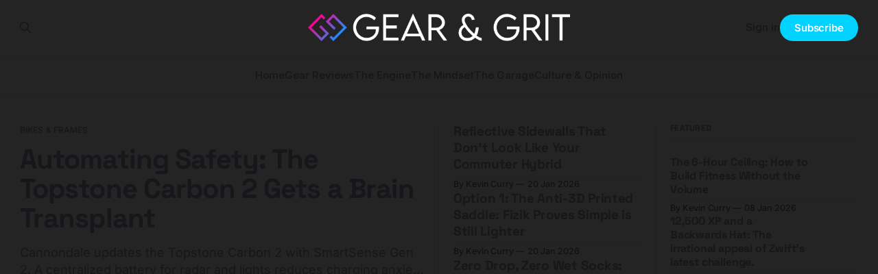

--- FILE ---
content_type: text/html; charset=utf-8
request_url: https://gearandgrit.com/?query-0-page=1
body_size: 12913
content:
<!DOCTYPE html>
<html lang="en">
<head>

    <title>Gear &amp; Grit</title>
    <meta charset="utf-8">
    <meta name="viewport" content="width=device-width, initial-scale=1.0">
    
    <link rel="preload" as="style" href="https://gearandgrit.com/assets/built/screen.css?v=e6bae09289">
    <link rel="preload" as="script" href="https://gearandgrit.com/assets/built/source.js?v=e6bae09289">
    
    <link rel="preload" as="font" type="font/woff2" href="https://gearandgrit.com/assets/fonts/inter-roman.woff2?v=e6bae09289" crossorigin="anonymous">
<style>
    @font-face {
        font-family: "Inter";
        font-style: normal;
        font-weight: 100 900;
        font-display: optional;
        src: url(https://gearandgrit.com/assets/fonts/inter-roman.woff2?v=e6bae09289) format("woff2");
        unicode-range: U+0000-00FF, U+0131, U+0152-0153, U+02BB-02BC, U+02C6, U+02DA, U+02DC, U+0304, U+0308, U+0329, U+2000-206F, U+2074, U+20AC, U+2122, U+2191, U+2193, U+2212, U+2215, U+FEFF, U+FFFD;
    }
</style>

    <link rel="stylesheet" type="text/css" href="https://gearandgrit.com/assets/built/screen.css?v=e6bae09289">

    <style>
        :root {
            --background-color: #242424
        }
    </style>

    <script>
        /* The script for calculating the color contrast has been taken from
        https://gomakethings.com/dynamically-changing-the-text-color-based-on-background-color-contrast-with-vanilla-js/ */
        var accentColor = getComputedStyle(document.documentElement).getPropertyValue('--background-color');
        accentColor = accentColor.trim().slice(1);

        if (accentColor.length === 3) {
            accentColor = accentColor[0] + accentColor[0] + accentColor[1] + accentColor[1] + accentColor[2] + accentColor[2];
        }

        var r = parseInt(accentColor.substr(0, 2), 16);
        var g = parseInt(accentColor.substr(2, 2), 16);
        var b = parseInt(accentColor.substr(4, 2), 16);
        var yiq = ((r * 299) + (g * 587) + (b * 114)) / 1000;
        var textColor = (yiq >= 128) ? 'dark' : 'light';

        document.documentElement.className = `has-${textColor}-text`;
    </script>

    <meta name="description" content="Equipping cyclists with top bike &amp; gear reviews, plus the training &#x27;grit&#x27; &amp; insights needed to push performance limits.">
    <link rel="icon" href="https://gearandgrit.com/content/images/size/w256h256/2024/01/cropped-gear-grit-logo-square.png" type="image/png">
    <link rel="canonical" href="https://gearandgrit.com/">
    <meta name="referrer" content="no-referrer-when-downgrade">
    <link rel="next" href="https://gearandgrit.com/page/2/">
    
    <meta property="og:site_name" content="Gear &amp; Grit">
    <meta property="og:type" content="website">
    <meta property="og:title" content="Gear &amp; Grit">
    <meta property="og:description" content="Equipping cyclists with top bike &amp; gear reviews, plus the training &#x27;grit&#x27; &amp; insights needed to push performance limits.">
    <meta property="og:url" content="https://gearandgrit.com/">
    <meta property="og:image" content="https://static.ghost.org/v5.0.0/images/publication-cover.jpg">
    <meta property="article:publisher" content="https://www.facebook.com/ghost">
    <meta name="twitter:card" content="summary_large_image">
    <meta name="twitter:title" content="Gear &amp; Grit">
    <meta name="twitter:description" content="Equipping cyclists with top bike &amp; gear reviews, plus the training &#x27;grit&#x27; &amp; insights needed to push performance limits.">
    <meta name="twitter:url" content="https://gearandgrit.com/">
    <meta name="twitter:image" content="https://static.ghost.org/v5.0.0/images/publication-cover.jpg">
    <meta name="twitter:site" content="@GearandGrit">
    <meta property="og:image:width" content="1200">
    <meta property="og:image:height" content="840">
    
    <script type="application/ld+json">
{
    "@context": "https://schema.org",
    "@type": "WebSite",
    "publisher": {
        "@type": "Organization",
        "name": "Gear &amp; Grit",
        "url": "https://gearandgrit.com/",
        "logo": {
            "@type": "ImageObject",
            "url": "https://gearandgrit.com/content/images/2025/10/gear-and-grit-2021-text-logo-1.png"
        }
    },
    "url": "https://gearandgrit.com/",
    "name": "Gear & Grit",
    "image": {
        "@type": "ImageObject",
        "url": "https://static.ghost.org/v5.0.0/images/publication-cover.jpg",
        "width": 1200,
        "height": 840
    },
    "mainEntityOfPage": "https://gearandgrit.com/",
    "description": "Equipping cyclists with top bike &amp; gear reviews, plus the training &#x27;grit&#x27; &amp; insights needed to push performance limits."
}
    </script>

    <meta name="generator" content="Ghost 6.13">
    <link rel="alternate" type="application/rss+xml" title="Gear &amp; Grit" href="https://gearandgrit.com/rss/">
    <script defer src="https://cdn.jsdelivr.net/ghost/portal@~2.56/umd/portal.min.js" data-i18n="true" data-ghost="https://gearandgrit.com/" data-key="5354c42eeb7e2b650767d1f2a5" data-api="https://gear-grit.ghost.io/ghost/api/content/" data-locale="en" crossorigin="anonymous"></script><style id="gh-members-styles">.gh-post-upgrade-cta-content,
.gh-post-upgrade-cta {
    display: flex;
    flex-direction: column;
    align-items: center;
    font-family: -apple-system, BlinkMacSystemFont, 'Segoe UI', Roboto, Oxygen, Ubuntu, Cantarell, 'Open Sans', 'Helvetica Neue', sans-serif;
    text-align: center;
    width: 100%;
    color: #ffffff;
    font-size: 16px;
}

.gh-post-upgrade-cta-content {
    border-radius: 8px;
    padding: 40px 4vw;
}

.gh-post-upgrade-cta h2 {
    color: #ffffff;
    font-size: 28px;
    letter-spacing: -0.2px;
    margin: 0;
    padding: 0;
}

.gh-post-upgrade-cta p {
    margin: 20px 0 0;
    padding: 0;
}

.gh-post-upgrade-cta small {
    font-size: 16px;
    letter-spacing: -0.2px;
}

.gh-post-upgrade-cta a {
    color: #ffffff;
    cursor: pointer;
    font-weight: 500;
    box-shadow: none;
    text-decoration: underline;
}

.gh-post-upgrade-cta a:hover {
    color: #ffffff;
    opacity: 0.8;
    box-shadow: none;
    text-decoration: underline;
}

.gh-post-upgrade-cta a.gh-btn {
    display: block;
    background: #ffffff;
    text-decoration: none;
    margin: 28px 0 0;
    padding: 8px 18px;
    border-radius: 4px;
    font-size: 16px;
    font-weight: 600;
}

.gh-post-upgrade-cta a.gh-btn:hover {
    opacity: 0.92;
}</style><script async src="https://js.stripe.com/v3/"></script>
    <script defer src="https://cdn.jsdelivr.net/ghost/sodo-search@~1.8/umd/sodo-search.min.js" data-key="5354c42eeb7e2b650767d1f2a5" data-styles="https://cdn.jsdelivr.net/ghost/sodo-search@~1.8/umd/main.css" data-sodo-search="https://gear-grit.ghost.io/" data-locale="en" crossorigin="anonymous"></script>
    
    <link href="https://gearandgrit.com/webmentions/receive/" rel="webmention">
    <script defer src="/public/cards.min.js?v=e6bae09289"></script>
    <link rel="stylesheet" type="text/css" href="/public/cards.min.css?v=e6bae09289">
    <script defer src="/public/comment-counts.min.js?v=e6bae09289" data-ghost-comments-counts-api="https://gearandgrit.com/members/api/comments/counts/"></script>
    <script defer src="/public/member-attribution.min.js?v=e6bae09289"></script>
    <script defer src="/public/ghost-stats.min.js?v=e6bae09289" data-stringify-payload="false" data-datasource="analytics_events" data-storage="localStorage" data-host="https://gearandgrit.com/.ghost/analytics/api/v1/page_hit"  tb_site_uuid="57f223db-2609-45ac-b8a1-54236d155bc6" tb_post_uuid="undefined" tb_post_type="null" tb_member_uuid="undefined" tb_member_status="undefined"></script><style>:root {--ghost-accent-color: #01d2ff;}</style>
    <script defer data-domain="gearandgrit.com" src="https://plausible.io/js/script.outbound-links.js"></script>
<meta name="fo-verify" content="3760b473-7fc4-4218-ad4e-c447479d628c" />
<script>
  document.querySelectorAll('a').forEach(function(link) {
  if (link.href.includes('amazon.com') || link.href.includes('amzn.to')) {
    var affiliateCode = 'gearandgrit-20'; // Replace with your actual affiliate code
    if (link.href.includes('?')) {
      link.href += '&tag=' + affiliateCode;
    } else {
      link.href += '?tag=' + affiliateCode;
    }
  }
});
</script>
<style>
  .gh-content table:not(.gist table) th {
    #background-color: #121212;
  }
  .gh-content table:not(.gist table) td:last-child,
  .gh-content table:not(.gist table) td:first-child {
    background-image: none;
  }
  .comment-box > .header .left h2 {
  color: white;
  }
  /* General reset or small default styles */
* {
  box-sizing: border-box;
}
/* Applies only to the form with action "https://formspree.io/f/xjvnvjnn" */
form[action="https://formspree.io/f/xjvnvjnn"] {
  max-width: 400px;
  margin: 0 auto;
  font-family: sans-serif;
}

form[action="https://formspree.io/f/xjvnvjnn"] label {
  display: block;
  margin-bottom: 1rem;
  font-weight: 600;
}

form[action="https://formspree.io/f/xjvnvjnn"] input[type="text"],
form[action="https://formspree.io/f/xjvnvjnn"] input[type="email"],
form[action="https://formspree.io/f/xjvnvjnn"] textarea {
  width: 100%;
  padding: 0.6rem;
  font-size: 1rem;
  margin-top: 0.25rem;
  margin-bottom: 0.75rem;
  border: 1px solid #ccc;
  border-radius: 4px;
  box-sizing: border-box;
}

form[action="https://formspree.io/f/xjvnvjnn"] button[type="submit"] {
  display: inline-block;
  padding: 0.75rem 1.5rem;
  background-color: #007bff;
  color: #fff;
  font-size: 1rem;
  border: none;
  cursor: pointer;
  border-radius: 4px;
}

form[action="https://formspree.io/f/xjvnvjnn"] button[type="submit"]:hover {
  background-color: #0056b3;
}

</style>
    <link rel="preconnect" href="https://fonts.bunny.net"><link rel="stylesheet" href="https://fonts.bunny.net/css?family=space-grotesk:700|inter:400,500,600"><style>:root {--gh-font-heading: Space Grotesk;--gh-font-body: Inter;}</style>

</head>
<body class="home-template gh-font-heading-space-grotesk gh-font-body-inter has-sans-title has-sans-body">

<div class="gh-viewport">
    
    <header id="gh-navigation" class="gh-navigation is-stacked gh-outer">
    <div class="gh-navigation-inner gh-inner">

        <div class="gh-navigation-brand">
            <a class="gh-navigation-logo is-title" href="https://gearandgrit.com">
                    <img src="https://gearandgrit.com/content/images/2025/10/gear-and-grit-2021-text-logo-1.png" alt="Gear &amp; Grit">
            </a>
            <button class="gh-search gh-icon-button" aria-label="Search this site" data-ghost-search>
    <svg xmlns="http://www.w3.org/2000/svg" fill="none" viewBox="0 0 24 24" stroke="currentColor" stroke-width="2" width="20" height="20"><path stroke-linecap="round" stroke-linejoin="round" d="M21 21l-6-6m2-5a7 7 0 11-14 0 7 7 0 0114 0z"></path></svg></button>            <button class="gh-burger gh-icon-button" aria-label="Menu">
                <svg xmlns="http://www.w3.org/2000/svg" width="24" height="24" fill="currentColor" viewBox="0 0 256 256"><path d="M224,128a8,8,0,0,1-8,8H40a8,8,0,0,1,0-16H216A8,8,0,0,1,224,128ZM40,72H216a8,8,0,0,0,0-16H40a8,8,0,0,0,0,16ZM216,184H40a8,8,0,0,0,0,16H216a8,8,0,0,0,0-16Z"></path></svg>                <svg xmlns="http://www.w3.org/2000/svg" width="24" height="24" fill="currentColor" viewBox="0 0 256 256"><path d="M205.66,194.34a8,8,0,0,1-11.32,11.32L128,139.31,61.66,205.66a8,8,0,0,1-11.32-11.32L116.69,128,50.34,61.66A8,8,0,0,1,61.66,50.34L128,116.69l66.34-66.35a8,8,0,0,1,11.32,11.32L139.31,128Z"></path></svg>            </button>
        </div>

        <nav class="gh-navigation-menu">
            <ul class="nav">
    <li class="nav-home nav-current"><a href="https://gearandgrit.com/">Home</a></li>
    <li class="nav-gear-reviews"><a href="https://gearandgrit.com/tag/gear-reviews/">Gear Reviews</a></li>
    <li class="nav-the-engine"><a href="https://gearandgrit.com/tag/the-engine/">The Engine</a></li>
    <li class="nav-the-mindset"><a href="https://gearandgrit.com/tag/the-mindset/">The Mindset</a></li>
    <li class="nav-the-garage"><a href="https://gearandgrit.com/tag/the-garage/">The Garage</a></li>
    <li class="nav-culture-opinion"><a href="https://gearandgrit.com/tag/culture-opinion/">Culture &amp; Opinion</a></li>
</ul>

        </nav>

        <div class="gh-navigation-actions">
                <button class="gh-search gh-icon-button" aria-label="Search this site" data-ghost-search>
    <svg xmlns="http://www.w3.org/2000/svg" fill="none" viewBox="0 0 24 24" stroke="currentColor" stroke-width="2" width="20" height="20"><path stroke-linecap="round" stroke-linejoin="round" d="M21 21l-6-6m2-5a7 7 0 11-14 0 7 7 0 0114 0z"></path></svg></button>                <div class="gh-navigation-members">
                            <a href="#/portal/signin" data-portal="signin">Sign in</a>
                                <a class="gh-button" href="#/portal/signup" data-portal="signup">Subscribe</a>
                </div>
        </div>

    </div>
</header>

    

        <section class="gh-header is-highlight has-image gh-outer">


    <div class="gh-header-inner gh-inner">

            <div class="gh-header-left">
                    <article class="gh-card post tag-bikes-frames tag-the-garage">
    <a class="gh-card-link" href="/cannondale-topstone-smartsense-gen2-review/">
            <figure class="gh-card-image">
                <img
                    srcset="/content/images/size/w160/format/webp/2026/01/Cannondale_Topstone-Carbon-2-SmartSense-side-header-.jpg 160w,
                            /content/images/size/w320/format/webp/2026/01/Cannondale_Topstone-Carbon-2-SmartSense-side-header-.jpg 320w,
                            /content/images/size/w600/format/webp/2026/01/Cannondale_Topstone-Carbon-2-SmartSense-side-header-.jpg 600w,
                            /content/images/size/w960/format/webp/2026/01/Cannondale_Topstone-Carbon-2-SmartSense-side-header-.jpg 960w,
                            /content/images/size/w1200/format/webp/2026/01/Cannondale_Topstone-Carbon-2-SmartSense-side-header-.jpg 1200w,
                            /content/images/size/w2000/format/webp/2026/01/Cannondale_Topstone-Carbon-2-SmartSense-side-header-.jpg 2000w"
                    sizes="(max-width: 767px) calc(100vw - max(8vmin, 40px)), 640px"
                    src="/content/images/size/w600/2026/01/Cannondale_Topstone-Carbon-2-SmartSense-side-header-.jpg"
                    alt="Automating Safety: The Topstone Carbon 2 Gets a Brain Transplant"
                    
                >
            </figure>
        <div class="gh-card-wrapper">
                <p class="gh-card-tag">Bikes &amp; Frames</p>
            <h3 class="gh-card-title is-title">Automating Safety: The Topstone Carbon 2 Gets a Brain Transplant</h3>
                <p class="gh-card-excerpt is-body">Cannondale updates the Topstone Carbon 2 with SmartSense Gen 2. A centralized battery for radar and lights reduces charging anxiety for the deliberate cyclist.</p>
            <footer class="gh-card-meta">
<!--
             -->
                    <span class="gh-card-author">By Kevin Curry</span>
                    <time class="gh-card-date" datetime="2026-01-20">20 Jan 2026</time>
                <!--
         --></footer>
        </div>
    </a>
</article>
            </div>
            <div class="gh-header-middle">
                    <article class="gh-card post tag-components tag-the-garage">
    <a class="gh-card-link" href="/continental-terra-adventure-reflex-review/">
            <figure class="gh-card-image">
                <img
                    srcset="/content/images/size/w160/format/webp/2026/01/Continental-Terra-Adventure-Graphite-Reflex-gravel-tires_bright-hi-viz-sidewall-stripe-at-night.jpg 160w,
                            /content/images/size/w320/format/webp/2026/01/Continental-Terra-Adventure-Graphite-Reflex-gravel-tires_bright-hi-viz-sidewall-stripe-at-night.jpg 320w,
                            /content/images/size/w600/format/webp/2026/01/Continental-Terra-Adventure-Graphite-Reflex-gravel-tires_bright-hi-viz-sidewall-stripe-at-night.jpg 600w,
                            /content/images/size/w960/format/webp/2026/01/Continental-Terra-Adventure-Graphite-Reflex-gravel-tires_bright-hi-viz-sidewall-stripe-at-night.jpg 960w,
                            /content/images/size/w1200/format/webp/2026/01/Continental-Terra-Adventure-Graphite-Reflex-gravel-tires_bright-hi-viz-sidewall-stripe-at-night.jpg 1200w,
                            /content/images/size/w2000/format/webp/2026/01/Continental-Terra-Adventure-Graphite-Reflex-gravel-tires_bright-hi-viz-sidewall-stripe-at-night.jpg 2000w"
                    sizes="320px"
                    src="/content/images/size/w600/2026/01/Continental-Terra-Adventure-Graphite-Reflex-gravel-tires_bright-hi-viz-sidewall-stripe-at-night.jpg"
                    alt="Reflective Sidewalls That Don&#x27;t Look Like Your Commuter Hybrid"
                    
                >
            </figure>
        <div class="gh-card-wrapper">
                <p class="gh-card-tag">Components</p>
            <h3 class="gh-card-title is-title">Reflective Sidewalls That Don&#x27;t Look Like Your Commuter Hybrid</h3>
                <p class="gh-card-excerpt is-body">Continental adds a stealthy &quot;Graphite-Reflex&quot; strip to the Terra Adventure tire. It&#x27;s passive, battery-free safety for night riding without the commuter look.</p>
            <footer class="gh-card-meta">
<!--
             -->
                    <span class="gh-card-author">By Kevin Curry</span>
                    <time class="gh-card-date" datetime="2026-01-20">20 Jan 2026</time>
                <!--
         --></footer>
        </div>
    </a>
</article>
                    <article class="gh-card post tag-components tag-the-garage">
    <a class="gh-card-link" href="/fizik-r1-light-saddle-review/">
            <figure class="gh-card-image">
                <img
                    srcset="/content/images/size/w160/format/webp/2026/01/Fizik-R1-Light-argo-side--e1768850053812.jpg 160w,
                            /content/images/size/w320/format/webp/2026/01/Fizik-R1-Light-argo-side--e1768850053812.jpg 320w,
                            /content/images/size/w600/format/webp/2026/01/Fizik-R1-Light-argo-side--e1768850053812.jpg 600w,
                            /content/images/size/w960/format/webp/2026/01/Fizik-R1-Light-argo-side--e1768850053812.jpg 960w,
                            /content/images/size/w1200/format/webp/2026/01/Fizik-R1-Light-argo-side--e1768850053812.jpg 1200w,
                            /content/images/size/w2000/format/webp/2026/01/Fizik-R1-Light-argo-side--e1768850053812.jpg 2000w"
                    sizes="320px"
                    src="/content/images/size/w600/2026/01/Fizik-R1-Light-argo-side--e1768850053812.jpg"
                    alt="Option 1: The Anti-3D Printed Saddle: Fizik Proves Simple is Still Lighter"
                    
                >
            </figure>
        <div class="gh-card-wrapper">
                <p class="gh-card-tag">Components</p>
            <h3 class="gh-card-title is-title">Option 1: The Anti-3D Printed Saddle: Fizik Proves Simple is Still Lighter</h3>
                <p class="gh-card-excerpt is-body">Fizik&#x27;s new R1 Light saddles ditch the 3D-printed hype for raw EVA foam and carbon, delivering 122g performance without the cleaning nightmare.</p>
            <footer class="gh-card-meta">
<!--
             -->
                    <span class="gh-card-author">By Kevin Curry</span>
                    <time class="gh-card-date" datetime="2026-01-20">20 Jan 2026</time>
                <!--
         --></footer>
        </div>
    </a>
</article>
                    <article class="gh-card post tag-apparel tag-the-garage">
    <a class="gh-card-link" href="/lems-trail-thrasher-pro-review/">
            <figure class="gh-card-image">
                <img
                    srcset="/content/images/size/w160/format/webp/2026/01/lems-trail-trasher-pro_1-2000x1333.jpg 160w,
                            /content/images/size/w320/format/webp/2026/01/lems-trail-trasher-pro_1-2000x1333.jpg 320w,
                            /content/images/size/w600/format/webp/2026/01/lems-trail-trasher-pro_1-2000x1333.jpg 600w,
                            /content/images/size/w960/format/webp/2026/01/lems-trail-trasher-pro_1-2000x1333.jpg 960w,
                            /content/images/size/w1200/format/webp/2026/01/lems-trail-trasher-pro_1-2000x1333.jpg 1200w,
                            /content/images/size/w2000/format/webp/2026/01/lems-trail-trasher-pro_1-2000x1333.jpg 2000w"
                    sizes="320px"
                    src="/content/images/size/w600/2026/01/lems-trail-trasher-pro_1-2000x1333.jpg"
                    alt="Zero Drop, Zero Wet Socks: The Trail Thrasher Pro"
                    
                >
            </figure>
        <div class="gh-card-wrapper">
                <p class="gh-card-tag">Apparel</p>
            <h3 class="gh-card-title is-title">Zero Drop, Zero Wet Socks: The Trail Thrasher Pro</h3>
                <p class="gh-card-excerpt is-body">Lems drops the waterproof Trail Thrasher Pro. With a wide toe box and Vibram grip, is this the ultimate commuter-to-trail crossover shoe?</p>
            <footer class="gh-card-meta">
<!--
             -->
                    <span class="gh-card-author">By Kevin Curry</span>
                    <time class="gh-card-date" datetime="2026-01-20">20 Jan 2026</time>
                <!--
         --></footer>
        </div>
    </a>
</article>
            </div>
            <div class="gh-header-right">
                            <section class="gh-featured gh-outer">
            <div class="gh-featured-inner gh-inner">
                <h2 class="gh-featured-title">Featured</h2>
                <div class="gh-featured-feed">
                        <article class="gh-card post featured">
    <a class="gh-card-link" href="/base-training-time-crunched-cyclist/">
            <figure class="gh-card-image">
                <img
                    srcset="https://images.unsplash.com/photo-1643424975787-f134e78ecbc8?crop&#x3D;entropy&amp;cs&#x3D;tinysrgb&amp;fit&#x3D;max&amp;fm&#x3D;webp&amp;ixid&#x3D;M3wxMTc3M3wwfDF8c2VhcmNofDExfHxjbG9ja3xlbnwwfHx8fDE3Njc4OTgzMjJ8MA&amp;ixlib&#x3D;rb-4.1.0&amp;q&#x3D;80&amp;w&#x3D;160 160w,
                            https://images.unsplash.com/photo-1643424975787-f134e78ecbc8?crop&#x3D;entropy&amp;cs&#x3D;tinysrgb&amp;fit&#x3D;max&amp;fm&#x3D;webp&amp;ixid&#x3D;M3wxMTc3M3wwfDF8c2VhcmNofDExfHxjbG9ja3xlbnwwfHx8fDE3Njc4OTgzMjJ8MA&amp;ixlib&#x3D;rb-4.1.0&amp;q&#x3D;80&amp;w&#x3D;320 320w,
                            https://images.unsplash.com/photo-1643424975787-f134e78ecbc8?crop&#x3D;entropy&amp;cs&#x3D;tinysrgb&amp;fit&#x3D;max&amp;fm&#x3D;webp&amp;ixid&#x3D;M3wxMTc3M3wwfDF8c2VhcmNofDExfHxjbG9ja3xlbnwwfHx8fDE3Njc4OTgzMjJ8MA&amp;ixlib&#x3D;rb-4.1.0&amp;q&#x3D;80&amp;w&#x3D;600 600w,
                            https://images.unsplash.com/photo-1643424975787-f134e78ecbc8?crop&#x3D;entropy&amp;cs&#x3D;tinysrgb&amp;fit&#x3D;max&amp;fm&#x3D;webp&amp;ixid&#x3D;M3wxMTc3M3wwfDF8c2VhcmNofDExfHxjbG9ja3xlbnwwfHx8fDE3Njc4OTgzMjJ8MA&amp;ixlib&#x3D;rb-4.1.0&amp;q&#x3D;80&amp;w&#x3D;960 960w,
                            https://images.unsplash.com/photo-1643424975787-f134e78ecbc8?crop&#x3D;entropy&amp;cs&#x3D;tinysrgb&amp;fit&#x3D;max&amp;fm&#x3D;webp&amp;ixid&#x3D;M3wxMTc3M3wwfDF8c2VhcmNofDExfHxjbG9ja3xlbnwwfHx8fDE3Njc4OTgzMjJ8MA&amp;ixlib&#x3D;rb-4.1.0&amp;q&#x3D;80&amp;w&#x3D;1200 1200w,
                            https://images.unsplash.com/photo-1643424975787-f134e78ecbc8?crop&#x3D;entropy&amp;cs&#x3D;tinysrgb&amp;fit&#x3D;max&amp;fm&#x3D;webp&amp;ixid&#x3D;M3wxMTc3M3wwfDF8c2VhcmNofDExfHxjbG9ja3xlbnwwfHx8fDE3Njc4OTgzMjJ8MA&amp;ixlib&#x3D;rb-4.1.0&amp;q&#x3D;80&amp;w&#x3D;2000 2000w"
                    sizes="80px"
                    src="https://images.unsplash.com/photo-1643424975787-f134e78ecbc8?crop&#x3D;entropy&amp;cs&#x3D;tinysrgb&amp;fit&#x3D;max&amp;fm&#x3D;jpg&amp;ixid&#x3D;M3wxMTc3M3wwfDF8c2VhcmNofDExfHxjbG9ja3xlbnwwfHx8fDE3Njc4OTgzMjJ8MA&amp;ixlib&#x3D;rb-4.1.0&amp;q&#x3D;80&amp;w&#x3D;600"
                    alt="The 6-Hour Ceiling: How to Build Fitness Without the Volume"
                    
                >
            </figure>
        <div class="gh-card-wrapper">
            <h3 class="gh-card-title is-title">The 6-Hour Ceiling: How to Build Fitness Without the Volume</h3>
                <p class="gh-card-excerpt is-body">Traditional base training demands 20 hours a week, but most of us have jobs. Here is a strategy for the time-crunched cyclist: precision, strength work, and ignoring the &quot;hacks.&quot;</p>
            <footer class="gh-card-meta">
<!--
             -->
                    <span class="gh-card-author">By Kevin Curry</span>
                    <time class="gh-card-date" datetime="2026-01-08">08 Jan 2026</time>
                <!--
         --></footer>
        </div>
    </a>
</article>
                        <article class="gh-card post featured">
    <a class="gh-card-link" href="/tour-de-zwift-2026-ultimate-challenge/">
            <figure class="gh-card-image">
                <img
                    srcset="/content/images/size/w160/format/webp/2026/01/aUHHjnNYClf9oTPY_tdz26_web_race-party.png 160w,
                            /content/images/size/w320/format/webp/2026/01/aUHHjnNYClf9oTPY_tdz26_web_race-party.png 320w,
                            /content/images/size/w600/format/webp/2026/01/aUHHjnNYClf9oTPY_tdz26_web_race-party.png 600w,
                            /content/images/size/w960/format/webp/2026/01/aUHHjnNYClf9oTPY_tdz26_web_race-party.png 960w,
                            /content/images/size/w1200/format/webp/2026/01/aUHHjnNYClf9oTPY_tdz26_web_race-party.png 1200w,
                            /content/images/size/w2000/format/webp/2026/01/aUHHjnNYClf9oTPY_tdz26_web_race-party.png 2000w"
                    sizes="80px"
                    src="/content/images/size/w600/2026/01/aUHHjnNYClf9oTPY_tdz26_web_race-party.png"
                    alt="12,500 XP and a Backwards Hat: The irrational appeal of Zwift’s latest challenge."
                    
                >
            </figure>
        <div class="gh-card-wrapper">
            <h3 class="gh-card-title is-title">12,500 XP and a Backwards Hat: The irrational appeal of Zwift’s latest challenge.</h3>
                <p class="gh-card-excerpt is-body">The 2026 Tour de Zwift is here with a massive 12,500 XP bonus for the &quot;Ultimate Challenge.&quot; Here’s why this 6-week event is the perfect winter training nudge.</p>
            <footer class="gh-card-meta">
<!--
             -->
                    <span class="gh-card-author">By Kevin Curry</span>
                    <time class="gh-card-date" datetime="2026-01-06">06 Jan 2026</time>
                <!--
         --></footer>
        </div>
    </a>
</article>
                        <article class="gh-card post featured">
    <a class="gh-card-link" href="/neuroscience-of-mental-toughness-default-mode-network/">
            <figure class="gh-card-image">
                <img
                    srcset="https://images.unsplash.com/photo-1711409645921-ef3db0501f96?crop&#x3D;entropy&amp;cs&#x3D;tinysrgb&amp;fit&#x3D;max&amp;fm&#x3D;webp&amp;ixid&#x3D;M3wxMTc3M3wwfDF8c2VhcmNofDJ8fGJyYWlufGVufDB8fHx8MTc2NzYyMDIwNHww&amp;ixlib&#x3D;rb-4.1.0&amp;q&#x3D;80&amp;w&#x3D;160 160w,
                            https://images.unsplash.com/photo-1711409645921-ef3db0501f96?crop&#x3D;entropy&amp;cs&#x3D;tinysrgb&amp;fit&#x3D;max&amp;fm&#x3D;webp&amp;ixid&#x3D;M3wxMTc3M3wwfDF8c2VhcmNofDJ8fGJyYWlufGVufDB8fHx8MTc2NzYyMDIwNHww&amp;ixlib&#x3D;rb-4.1.0&amp;q&#x3D;80&amp;w&#x3D;320 320w,
                            https://images.unsplash.com/photo-1711409645921-ef3db0501f96?crop&#x3D;entropy&amp;cs&#x3D;tinysrgb&amp;fit&#x3D;max&amp;fm&#x3D;webp&amp;ixid&#x3D;M3wxMTc3M3wwfDF8c2VhcmNofDJ8fGJyYWlufGVufDB8fHx8MTc2NzYyMDIwNHww&amp;ixlib&#x3D;rb-4.1.0&amp;q&#x3D;80&amp;w&#x3D;600 600w,
                            https://images.unsplash.com/photo-1711409645921-ef3db0501f96?crop&#x3D;entropy&amp;cs&#x3D;tinysrgb&amp;fit&#x3D;max&amp;fm&#x3D;webp&amp;ixid&#x3D;M3wxMTc3M3wwfDF8c2VhcmNofDJ8fGJyYWlufGVufDB8fHx8MTc2NzYyMDIwNHww&amp;ixlib&#x3D;rb-4.1.0&amp;q&#x3D;80&amp;w&#x3D;960 960w,
                            https://images.unsplash.com/photo-1711409645921-ef3db0501f96?crop&#x3D;entropy&amp;cs&#x3D;tinysrgb&amp;fit&#x3D;max&amp;fm&#x3D;webp&amp;ixid&#x3D;M3wxMTc3M3wwfDF8c2VhcmNofDJ8fGJyYWlufGVufDB8fHx8MTc2NzYyMDIwNHww&amp;ixlib&#x3D;rb-4.1.0&amp;q&#x3D;80&amp;w&#x3D;1200 1200w,
                            https://images.unsplash.com/photo-1711409645921-ef3db0501f96?crop&#x3D;entropy&amp;cs&#x3D;tinysrgb&amp;fit&#x3D;max&amp;fm&#x3D;webp&amp;ixid&#x3D;M3wxMTc3M3wwfDF8c2VhcmNofDJ8fGJyYWlufGVufDB8fHx8MTc2NzYyMDIwNHww&amp;ixlib&#x3D;rb-4.1.0&amp;q&#x3D;80&amp;w&#x3D;2000 2000w"
                    sizes="80px"
                    src="https://images.unsplash.com/photo-1711409645921-ef3db0501f96?crop&#x3D;entropy&amp;cs&#x3D;tinysrgb&amp;fit&#x3D;max&amp;fm&#x3D;jpg&amp;ixid&#x3D;M3wxMTc3M3wwfDF8c2VhcmNofDJ8fGJyYWlufGVufDB8fHx8MTc2NzYyMDIwNHww&amp;ixlib&#x3D;rb-4.1.0&amp;q&#x3D;80&amp;w&#x3D;600"
                    alt="Your Brain is a Liar: The Neuroscience of &quot;The Pain Cave&quot;"
                    
                >
            </figure>
        <div class="gh-card-wrapper">
            <h3 class="gh-card-title is-title">Your Brain is a Liar: The Neuroscience of &quot;The Pain Cave&quot;</h3>
                <p class="gh-card-excerpt is-body">Mental toughness isn&#x27;t about grit; it&#x27;s about neurobiology. Learn how your brain constructs &quot;failure,&quot; why the Default Mode Network sabotages you, and the simple question to get back on track.</p>
            <footer class="gh-card-meta">
<!--
             -->
                    <span class="gh-card-author">By Kevin Curry</span>
                    <time class="gh-card-date" datetime="2026-01-05">05 Jan 2026</time>
                <!--
         --></footer>
        </div>
    </a>
</article>
                        <article class="gh-card post featured">
    <a class="gh-card-link" href="/winter-cycling-training-guide-periodization/">
            <figure class="gh-card-image">
                <img
                    srcset="https://images.unsplash.com/photo-1665366593451-e2e80e3a4212?crop&#x3D;entropy&amp;cs&#x3D;tinysrgb&amp;fit&#x3D;max&amp;fm&#x3D;webp&amp;ixid&#x3D;M3wxMTc3M3wwfDF8c2VhcmNofDYzfHx3ZWlnaHQlMjBsaWZ0aW5nfGVufDB8fHx8MTc2NjE2NDA0N3ww&amp;ixlib&#x3D;rb-4.1.0&amp;q&#x3D;80&amp;w&#x3D;160 160w,
                            https://images.unsplash.com/photo-1665366593451-e2e80e3a4212?crop&#x3D;entropy&amp;cs&#x3D;tinysrgb&amp;fit&#x3D;max&amp;fm&#x3D;webp&amp;ixid&#x3D;M3wxMTc3M3wwfDF8c2VhcmNofDYzfHx3ZWlnaHQlMjBsaWZ0aW5nfGVufDB8fHx8MTc2NjE2NDA0N3ww&amp;ixlib&#x3D;rb-4.1.0&amp;q&#x3D;80&amp;w&#x3D;320 320w,
                            https://images.unsplash.com/photo-1665366593451-e2e80e3a4212?crop&#x3D;entropy&amp;cs&#x3D;tinysrgb&amp;fit&#x3D;max&amp;fm&#x3D;webp&amp;ixid&#x3D;M3wxMTc3M3wwfDF8c2VhcmNofDYzfHx3ZWlnaHQlMjBsaWZ0aW5nfGVufDB8fHx8MTc2NjE2NDA0N3ww&amp;ixlib&#x3D;rb-4.1.0&amp;q&#x3D;80&amp;w&#x3D;600 600w,
                            https://images.unsplash.com/photo-1665366593451-e2e80e3a4212?crop&#x3D;entropy&amp;cs&#x3D;tinysrgb&amp;fit&#x3D;max&amp;fm&#x3D;webp&amp;ixid&#x3D;M3wxMTc3M3wwfDF8c2VhcmNofDYzfHx3ZWlnaHQlMjBsaWZ0aW5nfGVufDB8fHx8MTc2NjE2NDA0N3ww&amp;ixlib&#x3D;rb-4.1.0&amp;q&#x3D;80&amp;w&#x3D;960 960w,
                            https://images.unsplash.com/photo-1665366593451-e2e80e3a4212?crop&#x3D;entropy&amp;cs&#x3D;tinysrgb&amp;fit&#x3D;max&amp;fm&#x3D;webp&amp;ixid&#x3D;M3wxMTc3M3wwfDF8c2VhcmNofDYzfHx3ZWlnaHQlMjBsaWZ0aW5nfGVufDB8fHx8MTc2NjE2NDA0N3ww&amp;ixlib&#x3D;rb-4.1.0&amp;q&#x3D;80&amp;w&#x3D;1200 1200w,
                            https://images.unsplash.com/photo-1665366593451-e2e80e3a4212?crop&#x3D;entropy&amp;cs&#x3D;tinysrgb&amp;fit&#x3D;max&amp;fm&#x3D;webp&amp;ixid&#x3D;M3wxMTc3M3wwfDF8c2VhcmNofDYzfHx3ZWlnaHQlMjBsaWZ0aW5nfGVufDB8fHx8MTc2NjE2NDA0N3ww&amp;ixlib&#x3D;rb-4.1.0&amp;q&#x3D;80&amp;w&#x3D;2000 2000w"
                    sizes="80px"
                    src="https://images.unsplash.com/photo-1665366593451-e2e80e3a4212?crop&#x3D;entropy&amp;cs&#x3D;tinysrgb&amp;fit&#x3D;max&amp;fm&#x3D;jpg&amp;ixid&#x3D;M3wxMTc3M3wwfDF8c2VhcmNofDYzfHx3ZWlnaHQlMjBsaWZ0aW5nfGVufDB8fHx8MTc2NjE2NDA0N3ww&amp;ixlib&#x3D;rb-4.1.0&amp;q&#x3D;80&amp;w&#x3D;600"
                    alt="Volume vs. Sanity: Navigating the Indoor Training Season"
                    
                >
            </figure>
        <div class="gh-card-wrapper">
            <h3 class="gh-card-title is-title">Volume vs. Sanity: Navigating the Indoor Training Season</h3>
                <p class="gh-card-excerpt is-body">Stop following cookie-cutter winter training plans. Learn how to balance strength, intensity, and recovery based on your personal &quot;fatigue debt&quot; and goals.</p>
            <footer class="gh-card-meta">
<!--
             -->
                    <span class="gh-card-author">By Kevin Curry</span>
                    <time class="gh-card-date" datetime="2025-12-19">19 Dec 2025</time>
                <!--
         --></footer>
        </div>
    </a>
</article>
                        <article class="gh-card post featured">
    <a class="gh-card-link" href="/ftp-adaptation-timeline-plateau/">
            <figure class="gh-card-image">
                <img
                    srcset="/content/images/size/w160/format/webp/2025/12/image-1-1024x586.png 160w,
                            /content/images/size/w320/format/webp/2025/12/image-1-1024x586.png 320w,
                            /content/images/size/w600/format/webp/2025/12/image-1-1024x586.png 600w,
                            /content/images/size/w960/format/webp/2025/12/image-1-1024x586.png 960w,
                            /content/images/size/w1200/format/webp/2025/12/image-1-1024x586.png 1200w,
                            /content/images/size/w2000/format/webp/2025/12/image-1-1024x586.png 2000w"
                    sizes="80px"
                    src="/content/images/size/w600/2025/12/image-1-1024x586.png"
                    alt="The FTP Trap: Why Your Numbers Stop Moving (And Why That’s Okay)"
                    
                >
            </figure>
        <div class="gh-card-wrapper">
            <h3 class="gh-card-title is-title">The FTP Trap: Why Your Numbers Stop Moving (And Why That’s Okay)</h3>
                <p class="gh-card-excerpt is-body">Frustrated by a stagnant FTP? Here is the physiological timeline of threshold adaptation, from lactate buffering to the inevitable plateau, and how to train smarter.</p>
            <footer class="gh-card-meta">
<!--
             -->
                    <span class="gh-card-author">By Kevin Curry</span>
                    <time class="gh-card-date" datetime="2025-12-10">10 Dec 2025</time>
                <!--
         --></footer>
        </div>
    </a>
</article>
                        <article class="gh-card post featured">
    <a class="gh-card-link" href="/handlestash-bigmouth-burrito-handlebar-bag-review/">
            <figure class="gh-card-image">
                <img
                    srcset="/content/images/size/w160/format/webp/2025/06/DSCF0003.JPG 160w,
                            /content/images/size/w320/format/webp/2025/06/DSCF0003.JPG 320w,
                            /content/images/size/w600/format/webp/2025/06/DSCF0003.JPG 600w,
                            /content/images/size/w960/format/webp/2025/06/DSCF0003.JPG 960w,
                            /content/images/size/w1200/format/webp/2025/06/DSCF0003.JPG 1200w,
                            /content/images/size/w2000/format/webp/2025/06/DSCF0003.JPG 2000w"
                    sizes="80px"
                    src="/content/images/size/w600/2025/06/DSCF0003.JPG"
                    alt="HandleStash Bigmouth Burrito Review: The Perfect &quot;Just Right&quot; Handlebar Bag"
                    
                >
            </figure>
        <div class="gh-card-wrapper">
            <h3 class="gh-card-title is-title">HandleStash Bigmouth Burrito Review: The Perfect &quot;Just Right&quot; Handlebar Bag</h3>
                <p class="gh-card-excerpt is-body">A 5-Star review of the HandleStash Bigmouth Burrito. Discover why its 2L size, easy-access zipper, secure mounting, and stylish design make it the perfect handlebar bag.</p>
            <footer class="gh-card-meta">
<!--
             -->
                    <span class="gh-card-author">By Kevin Curry</span>
                    <time class="gh-card-date" datetime="2025-06-17">17 Jun 2025</time>
                <!--
         --></footer>
        </div>
    </a>
</article>
                </div>
            </div>
        </section>
            </div>




    </div>

</section>


            <section class="gh-cta gh-outer">
                <div class="gh-cta-inner gh-inner">
                    <div class="gh-cta-content">
                        <h2 class="gh-cta-title is-title">
                            Gear &amp; Grit
                        </h2>
                        <p class="gh-cta-description is-body">
                             Tools and mindset for the deliberate cyclist. Honest, real-world gear reviews paired with the science of endurance and mental toughness. Ride smarter. 
                        </p>
                    </div>
                    <form class="gh-form" data-members-form>
    <input class="gh-form-input" id="cta-email" name="email" type="email" placeholder="jamie@example.com" required data-members-email>
    <button class="gh-button" type="submit" aria-label="Subscribe">
        <span><span>Subscribe</span> <svg xmlns="http://www.w3.org/2000/svg" width="32" height="32" fill="currentColor" viewBox="0 0 256 256"><path d="M224.49,136.49l-72,72a12,12,0,0,1-17-17L187,140H40a12,12,0,0,1,0-24H187L135.51,64.48a12,12,0,0,1,17-17l72,72A12,12,0,0,1,224.49,136.49Z"></path></svg></span>
        <svg xmlns="http://www.w3.org/2000/svg" height="24" width="24" viewBox="0 0 24 24">
    <g stroke-linecap="round" stroke-width="2" fill="currentColor" stroke="none" stroke-linejoin="round" class="nc-icon-wrapper">
        <g class="nc-loop-dots-4-24-icon-o">
            <circle cx="4" cy="12" r="3"></circle>
            <circle cx="12" cy="12" r="3"></circle>
            <circle cx="20" cy="12" r="3"></circle>
        </g>
        <style data-cap="butt">
            .nc-loop-dots-4-24-icon-o{--animation-duration:0.8s}
            .nc-loop-dots-4-24-icon-o *{opacity:.4;transform:scale(.75);animation:nc-loop-dots-4-anim var(--animation-duration) infinite}
            .nc-loop-dots-4-24-icon-o :nth-child(1){transform-origin:4px 12px;animation-delay:-.3s;animation-delay:calc(var(--animation-duration)/-2.666)}
            .nc-loop-dots-4-24-icon-o :nth-child(2){transform-origin:12px 12px;animation-delay:-.15s;animation-delay:calc(var(--animation-duration)/-5.333)}
            .nc-loop-dots-4-24-icon-o :nth-child(3){transform-origin:20px 12px}
            @keyframes nc-loop-dots-4-anim{0%,100%{opacity:.4;transform:scale(.75)}50%{opacity:1;transform:scale(1)}}
        </style>
    </g>
</svg>        <svg class="checkmark" xmlns="http://www.w3.org/2000/svg" viewBox="0 0 52 52">
    <path class="checkmark__check" fill="none" d="M14.1 27.2l7.1 7.2 16.7-16.8"/>
    <style>
        .checkmark {
            width: 40px;
            height: 40px;
            display: block;
            stroke-width: 2.5;
            stroke: currentColor;
            stroke-miterlimit: 10;
        }

        .checkmark__check {
            transform-origin: 50% 50%;
            stroke-dasharray: 48;
            stroke-dashoffset: 48;
            animation: stroke .3s cubic-bezier(0.650, 0.000, 0.450, 1.000) forwards;
        }

        @keyframes stroke {
            100% { stroke-dashoffset: 0; }
        }
    </style>
</svg>    </button>
    <p data-members-error></p>
</form>                </div>
            </section>


<section class="gh-container is-list has-sidebar gh-outer">
    <div class="gh-container-inner gh-inner">
        
            <h2 class="gh-container-title">
                Latest
            </h2>

        <main class="gh-main">
            <div class="gh-feed">

                                        <article class="gh-card post">
    <a class="gh-card-link" href="/gear-and-grit-daily-2026-01-20/">
            <figure class="gh-card-image">
                <img
                    srcset="https://images.unsplash.com/flagged/photo-1559717865-a99cac1c95d8?crop&#x3D;entropy&amp;cs&#x3D;tinysrgb&amp;fit&#x3D;max&amp;fm&#x3D;webp&amp;ixid&#x3D;M3wxMTc3M3wwfDF8c2VhcmNofDN8fHVhZXxlbnwwfHx8fDE3Njg5NTIwNjJ8MA&amp;ixlib&#x3D;rb-4.1.0&amp;q&#x3D;80&amp;w&#x3D;160 160w,
                            https://images.unsplash.com/flagged/photo-1559717865-a99cac1c95d8?crop&#x3D;entropy&amp;cs&#x3D;tinysrgb&amp;fit&#x3D;max&amp;fm&#x3D;webp&amp;ixid&#x3D;M3wxMTc3M3wwfDF8c2VhcmNofDN8fHVhZXxlbnwwfHx8fDE3Njg5NTIwNjJ8MA&amp;ixlib&#x3D;rb-4.1.0&amp;q&#x3D;80&amp;w&#x3D;320 320w,
                            https://images.unsplash.com/flagged/photo-1559717865-a99cac1c95d8?crop&#x3D;entropy&amp;cs&#x3D;tinysrgb&amp;fit&#x3D;max&amp;fm&#x3D;webp&amp;ixid&#x3D;M3wxMTc3M3wwfDF8c2VhcmNofDN8fHVhZXxlbnwwfHx8fDE3Njg5NTIwNjJ8MA&amp;ixlib&#x3D;rb-4.1.0&amp;q&#x3D;80&amp;w&#x3D;600 600w,
                            https://images.unsplash.com/flagged/photo-1559717865-a99cac1c95d8?crop&#x3D;entropy&amp;cs&#x3D;tinysrgb&amp;fit&#x3D;max&amp;fm&#x3D;webp&amp;ixid&#x3D;M3wxMTc3M3wwfDF8c2VhcmNofDN8fHVhZXxlbnwwfHx8fDE3Njg5NTIwNjJ8MA&amp;ixlib&#x3D;rb-4.1.0&amp;q&#x3D;80&amp;w&#x3D;960 960w,
                            https://images.unsplash.com/flagged/photo-1559717865-a99cac1c95d8?crop&#x3D;entropy&amp;cs&#x3D;tinysrgb&amp;fit&#x3D;max&amp;fm&#x3D;webp&amp;ixid&#x3D;M3wxMTc3M3wwfDF8c2VhcmNofDN8fHVhZXxlbnwwfHx8fDE3Njg5NTIwNjJ8MA&amp;ixlib&#x3D;rb-4.1.0&amp;q&#x3D;80&amp;w&#x3D;1200 1200w,
                            https://images.unsplash.com/flagged/photo-1559717865-a99cac1c95d8?crop&#x3D;entropy&amp;cs&#x3D;tinysrgb&amp;fit&#x3D;max&amp;fm&#x3D;webp&amp;ixid&#x3D;M3wxMTc3M3wwfDF8c2VhcmNofDN8fHVhZXxlbnwwfHx8fDE3Njg5NTIwNjJ8MA&amp;ixlib&#x3D;rb-4.1.0&amp;q&#x3D;80&amp;w&#x3D;2000 2000w"
                    sizes="320px"
                    src="https://images.unsplash.com/flagged/photo-1559717865-a99cac1c95d8?crop&#x3D;entropy&amp;cs&#x3D;tinysrgb&amp;fit&#x3D;max&amp;fm&#x3D;jpg&amp;ixid&#x3D;M3wxMTc3M3wwfDF8c2VhcmNofDN8fHVhZXxlbnwwfHx8fDE3Njg5NTIwNjJ8MA&amp;ixlib&#x3D;rb-4.1.0&amp;q&#x3D;80&amp;w&#x3D;600"
                    alt="Gear &amp; Grit Daily: January 20, 2026"
                    loading="lazy"
                >
            </figure>
        <div class="gh-card-wrapper">
            <h3 class="gh-card-title is-title">Gear &amp; Grit Daily: January 20, 2026</h3>
                <p class="gh-card-excerpt is-body">Today&#x27;s cycling news: ‘Project Pidcock’ Enters Year 2 with the Tour de France and Pogačar Dead Ahead, The WorldTour May Only Be 4 Minutes Old, but UAE Hasn’t...</p>
            <footer class="gh-card-meta">
<!--
             -->
                    <span class="gh-card-author">By Kevin Curry</span>
                    <time class="gh-card-date" datetime="2026-01-20">20 Jan 2026</time>
                <!--
         --></footer>
        </div>
    </a>
</article>
                                        <article class="gh-card post">
    <a class="gh-card-link" href="/eddy-merckx-titanium-launch/">
            <figure class="gh-card-image">
                <img
                    srcset="/content/images/size/w160/format/webp/2026/01/Pevele-Corsa-TI37-1536x1024.jpg 160w,
                            /content/images/size/w320/format/webp/2026/01/Pevele-Corsa-TI37-1536x1024.jpg 320w,
                            /content/images/size/w600/format/webp/2026/01/Pevele-Corsa-TI37-1536x1024.jpg 600w,
                            /content/images/size/w960/format/webp/2026/01/Pevele-Corsa-TI37-1536x1024.jpg 960w,
                            /content/images/size/w1200/format/webp/2026/01/Pevele-Corsa-TI37-1536x1024.jpg 1200w,
                            /content/images/size/w2000/format/webp/2026/01/Pevele-Corsa-TI37-1536x1024.jpg 2000w"
                    sizes="320px"
                    src="/content/images/size/w600/2026/01/Pevele-Corsa-TI37-1536x1024.jpg"
                    alt="The Cannibal Goes Soft (Metal): Eddy Merckx’s Titanium Pivot"
                    loading="lazy"
                >
            </figure>
        <div class="gh-card-wrapper">
            <h3 class="gh-card-title is-title">The Cannibal Goes Soft (Metal): Eddy Merckx’s Titanium Pivot</h3>
                <p class="gh-card-excerpt is-body">Eddy Merckx launches two new Titanium bikes. They aren&#x27;t cheap, but with UDH dropouts and Columbus tubing, they might be the last frame you ever buy.</p>
            <footer class="gh-card-meta">
<!--
             -->
                    <span class="gh-card-author">By Kevin Curry</span>
                    <time class="gh-card-date" datetime="2026-01-16">16 Jan 2026</time>
                <!--
         --></footer>
        </div>
    </a>
</article>
                                        <article class="gh-card post">
    <a class="gh-card-link" href="/pinarello-grevil-mx-analysis/">
            <figure class="gh-card-image">
                <img
                    srcset="/content/images/size/w160/format/webp/2026/01/Pinarello-GREVIL-MX-full.jpeg 160w,
                            /content/images/size/w320/format/webp/2026/01/Pinarello-GREVIL-MX-full.jpeg 320w,
                            /content/images/size/w600/format/webp/2026/01/Pinarello-GREVIL-MX-full.jpeg 600w,
                            /content/images/size/w960/format/webp/2026/01/Pinarello-GREVIL-MX-full.jpeg 960w,
                            /content/images/size/w1200/format/webp/2026/01/Pinarello-GREVIL-MX-full.jpeg 1200w,
                            /content/images/size/w2000/format/webp/2026/01/Pinarello-GREVIL-MX-full.jpeg 2000w"
                    sizes="320px"
                    src="/content/images/size/w600/2026/01/Pinarello-GREVIL-MX-full.jpeg"
                    alt="Taxonomy Collapse: The Pinarello Grevil MX and the Death of the Gravel Category"
                    loading="lazy"
                >
            </figure>
        <div class="gh-card-wrapper">
            <h3 class="gh-card-title is-title">Taxonomy Collapse: The Pinarello Grevil MX and the Death of the Gravel Category</h3>
                <p class="gh-card-excerpt is-body">Pinarello&#x27;s Grevil MX puts drop bars on an Olympic XC frame. Is it the evolution of gravel or a confused hardtail? A PharmD analyzes the specs.</p>
            <footer class="gh-card-meta">
<!--
             -->
                    <span class="gh-card-author">By Kevin Curry</span>
                    <time class="gh-card-date" datetime="2026-01-16">16 Jan 2026</time>
                <!--
         --></footer>
        </div>
    </a>
</article>
                                        <article class="gh-card post">
    <a class="gh-card-link" href="/gear-and-grit-daily-2026-01-16/">
            <figure class="gh-card-image">
                <img
                    srcset="https://images.unsplash.com/photo-1535448033526-c0e85c9e6968?crop&#x3D;entropy&amp;cs&#x3D;tinysrgb&amp;fit&#x3D;max&amp;fm&#x3D;webp&amp;ixid&#x3D;M3wxMTc3M3wwfDF8c2VhcmNofDN8fEVkaW5idXJnaHxlbnwwfHx8fDE3Njg1OTQyODF8MA&amp;ixlib&#x3D;rb-4.1.0&amp;q&#x3D;80&amp;w&#x3D;160 160w,
                            https://images.unsplash.com/photo-1535448033526-c0e85c9e6968?crop&#x3D;entropy&amp;cs&#x3D;tinysrgb&amp;fit&#x3D;max&amp;fm&#x3D;webp&amp;ixid&#x3D;M3wxMTc3M3wwfDF8c2VhcmNofDN8fEVkaW5idXJnaHxlbnwwfHx8fDE3Njg1OTQyODF8MA&amp;ixlib&#x3D;rb-4.1.0&amp;q&#x3D;80&amp;w&#x3D;320 320w,
                            https://images.unsplash.com/photo-1535448033526-c0e85c9e6968?crop&#x3D;entropy&amp;cs&#x3D;tinysrgb&amp;fit&#x3D;max&amp;fm&#x3D;webp&amp;ixid&#x3D;M3wxMTc3M3wwfDF8c2VhcmNofDN8fEVkaW5idXJnaHxlbnwwfHx8fDE3Njg1OTQyODF8MA&amp;ixlib&#x3D;rb-4.1.0&amp;q&#x3D;80&amp;w&#x3D;600 600w,
                            https://images.unsplash.com/photo-1535448033526-c0e85c9e6968?crop&#x3D;entropy&amp;cs&#x3D;tinysrgb&amp;fit&#x3D;max&amp;fm&#x3D;webp&amp;ixid&#x3D;M3wxMTc3M3wwfDF8c2VhcmNofDN8fEVkaW5idXJnaHxlbnwwfHx8fDE3Njg1OTQyODF8MA&amp;ixlib&#x3D;rb-4.1.0&amp;q&#x3D;80&amp;w&#x3D;960 960w,
                            https://images.unsplash.com/photo-1535448033526-c0e85c9e6968?crop&#x3D;entropy&amp;cs&#x3D;tinysrgb&amp;fit&#x3D;max&amp;fm&#x3D;webp&amp;ixid&#x3D;M3wxMTc3M3wwfDF8c2VhcmNofDN8fEVkaW5idXJnaHxlbnwwfHx8fDE3Njg1OTQyODF8MA&amp;ixlib&#x3D;rb-4.1.0&amp;q&#x3D;80&amp;w&#x3D;1200 1200w,
                            https://images.unsplash.com/photo-1535448033526-c0e85c9e6968?crop&#x3D;entropy&amp;cs&#x3D;tinysrgb&amp;fit&#x3D;max&amp;fm&#x3D;webp&amp;ixid&#x3D;M3wxMTc3M3wwfDF8c2VhcmNofDN8fEVkaW5idXJnaHxlbnwwfHx8fDE3Njg1OTQyODF8MA&amp;ixlib&#x3D;rb-4.1.0&amp;q&#x3D;80&amp;w&#x3D;2000 2000w"
                    sizes="320px"
                    src="https://images.unsplash.com/photo-1535448033526-c0e85c9e6968?crop&#x3D;entropy&amp;cs&#x3D;tinysrgb&amp;fit&#x3D;max&amp;fm&#x3D;jpg&amp;ixid&#x3D;M3wxMTc3M3wwfDF8c2VhcmNofDN8fEVkaW5idXJnaHxlbnwwfHx8fDE3Njg1OTQyODF8MA&amp;ixlib&#x3D;rb-4.1.0&amp;q&#x3D;80&amp;w&#x3D;600"
                    alt="Gear &amp; Grit Daily: January 16, 2026"
                    loading="lazy"
                >
            </figure>
        <div class="gh-card-wrapper">
            <h3 class="gh-card-title is-title">Gear &amp; Grit Daily: January 16, 2026</h3>
                <p class="gh-card-excerpt is-body">Today&#x27;s cycling news: Sepp Kuss Still Believes Tadej Pogačar Can Be Beaten, Riders To Watch For 2026 and more. Daily tracking of pro racing, tech, and indust...</p>
            <footer class="gh-card-meta">
<!--
             -->
                    <span class="gh-card-author">By Kevin Curry</span>
                    <time class="gh-card-date" datetime="2026-01-16">16 Jan 2026</time>
                <!--
         --></footer>
        </div>
    </a>
</article>
                                        <article class="gh-card post">
    <a class="gh-card-link" href="/enve-foundation-ar40-review-value-performance/">
            <figure class="gh-card-image">
                <img
                    srcset="/content/images/size/w160/format/webp/2026/01/ENVE-AR40-Road-Gravel-Wheelset-logo-scaled.jpg 160w,
                            /content/images/size/w320/format/webp/2026/01/ENVE-AR40-Road-Gravel-Wheelset-logo-scaled.jpg 320w,
                            /content/images/size/w600/format/webp/2026/01/ENVE-AR40-Road-Gravel-Wheelset-logo-scaled.jpg 600w,
                            /content/images/size/w960/format/webp/2026/01/ENVE-AR40-Road-Gravel-Wheelset-logo-scaled.jpg 960w,
                            /content/images/size/w1200/format/webp/2026/01/ENVE-AR40-Road-Gravel-Wheelset-logo-scaled.jpg 1200w,
                            /content/images/size/w2000/format/webp/2026/01/ENVE-AR40-Road-Gravel-Wheelset-logo-scaled.jpg 2000w"
                    sizes="320px"
                    src="/content/images/size/w600/2026/01/ENVE-AR40-Road-Gravel-Wheelset-logo-scaled.jpg"
                    alt="Wide Tires, Deep Rims, and a Price That Won&#x27;t Cause a Divorce"
                    loading="lazy"
                >
            </figure>
        <div class="gh-card-wrapper">
            <h3 class="gh-card-title is-title">Wide Tires, Deep Rims, and a Price That Won&#x27;t Cause a Divorce</h3>
                <p class="gh-card-excerpt is-body">ENVE&#x27;s new Foundation AR40 brings wide-tire aerodynamics and impact protection to a $1,400 price point. Is this the best value in carbon wheels?</p>
            <footer class="gh-card-meta">
<!--
             -->
                    <span class="gh-card-author">By Kevin Curry</span>
                    <time class="gh-card-date" datetime="2026-01-15">15 Jan 2026</time>
                <!--
         --></footer>
        </div>
    </a>
</article>
                                        <article class="gh-card post">
    <a class="gh-card-link" href="/pro-stealth-3d-saddle-review-variable-density/">
            <figure class="gh-card-image">
                <img
                    srcset="/content/images/size/w160/format/webp/2026/01/2026_Pro_Stealth_3D_Saddle-2.jpg 160w,
                            /content/images/size/w320/format/webp/2026/01/2026_Pro_Stealth_3D_Saddle-2.jpg 320w,
                            /content/images/size/w600/format/webp/2026/01/2026_Pro_Stealth_3D_Saddle-2.jpg 600w,
                            /content/images/size/w960/format/webp/2026/01/2026_Pro_Stealth_3D_Saddle-2.jpg 960w,
                            /content/images/size/w1200/format/webp/2026/01/2026_Pro_Stealth_3D_Saddle-2.jpg 1200w,
                            /content/images/size/w2000/format/webp/2026/01/2026_Pro_Stealth_3D_Saddle-2.jpg 2000w"
                    sizes="320px"
                    src="/content/images/size/w600/2026/01/2026_Pro_Stealth_3D_Saddle-2.jpg"
                    alt="PRO Stealth 3D: Why Variable Density Beats Weight Weenieism"
                    loading="lazy"
                >
            </figure>
        <div class="gh-card-wrapper">
            <h3 class="gh-card-title is-title">PRO Stealth 3D: Why Variable Density Beats Weight Weenieism</h3>
                <p class="gh-card-excerpt is-body">PRO&#x27;s new Stealth 3D saddle uses pressure-mapped variable density to solve comfort. Is it worth the $350 price tag for the deliberate cyclist?</p>
            <footer class="gh-card-meta">
<!--
             -->
                    <span class="gh-card-author">By Kevin Curry</span>
                    <time class="gh-card-date" datetime="2026-01-15">15 Jan 2026</time>
                <!--
         --></footer>
        </div>
    </a>
</article>
                                        <article class="gh-card post">
    <a class="gh-card-link" href="/lazer-sphere-kineticore-review-crumple-zones/">
            <figure class="gh-card-image">
                <img
                    srcset="/content/images/size/w160/format/webp/2026/01/2026_Lazer_Sphere_Kineticore-4.jpg 160w,
                            /content/images/size/w320/format/webp/2026/01/2026_Lazer_Sphere_Kineticore-4.jpg 320w,
                            /content/images/size/w600/format/webp/2026/01/2026_Lazer_Sphere_Kineticore-4.jpg 600w,
                            /content/images/size/w960/format/webp/2026/01/2026_Lazer_Sphere_Kineticore-4.jpg 960w,
                            /content/images/size/w1200/format/webp/2026/01/2026_Lazer_Sphere_Kineticore-4.jpg 1200w,
                            /content/images/size/w2000/format/webp/2026/01/2026_Lazer_Sphere_Kineticore-4.jpg 2000w"
                    sizes="320px"
                    src="/content/images/size/w600/2026/01/2026_Lazer_Sphere_Kineticore-4.jpg"
                    alt="Why Lazer Wants Your Next Helmet to Crumple"
                    loading="lazy"
                >
            </figure>
        <div class="gh-card-wrapper">
            <h3 class="gh-card-title is-title">Why Lazer Wants Your Next Helmet to Crumple</h3>
                <p class="gh-card-excerpt is-body">Lazer releases the Sphere KinetiCore, bringing integrated crumple-zone safety and better ventilation to a $150 price point. Here is why it beats the bolt-on liners.</p>
            <footer class="gh-card-meta">
<!--
             -->
                    <span class="gh-card-author">By Kevin Curry</span>
                    <time class="gh-card-date" datetime="2026-01-13">13 Jan 2026</time>
                <!--
         --></footer>
        </div>
    </a>
</article>
                                        <article class="gh-card post">
    <a class="gh-card-link" href="/reserve-wheels-degree-of-freedom-dt-swiss/">
            <figure class="gh-card-image">
                <img
                    srcset="/content/images/size/w160/format/webp/2026/01/p5pb29224355.jpg 160w,
                            /content/images/size/w320/format/webp/2026/01/p5pb29224355.jpg 320w,
                            /content/images/size/w600/format/webp/2026/01/p5pb29224355.jpg 600w,
                            /content/images/size/w960/format/webp/2026/01/p5pb29224355.jpg 960w,
                            /content/images/size/w1200/format/webp/2026/01/p5pb29224355.jpg 1200w,
                            /content/images/size/w2000/format/webp/2026/01/p5pb29224355.jpg 2000w"
                    sizes="320px"
                    src="/content/images/size/w600/2026/01/p5pb29224355.jpg"
                    alt="DT Swiss and Reserve Just Solved the Kickback Paradox"
                    loading="lazy"
                >
            </figure>
        <div class="gh-card-wrapper">
            <h3 class="gh-card-title is-title">DT Swiss and Reserve Just Solved the Kickback Paradox</h3>
                <p class="gh-card-excerpt is-body">Reserve Wheels and DT Swiss launch Degree of Freedom hubs. They eliminate pedal kickback with zero weight penalty. Here is why it matters for your ride.</p>
            <footer class="gh-card-meta">
<!--
             -->
                    <span class="gh-card-author">By Kevin Curry</span>
                    <time class="gh-card-date" datetime="2026-01-13">13 Jan 2026</time>
                <!--
         --></footer>
        </div>
    </a>
</article>
                                        <article class="gh-card post">
    <a class="gh-card-link" href="/aventon-soltera-3-adv-review-belt-drive/">
            <figure class="gh-card-image">
                <img
                    srcset="/content/images/size/w160/format/webp/2026/01/Aventon-Soltera-3-ADV-Singlespeed-eBike-first-pic.jpeg 160w,
                            /content/images/size/w320/format/webp/2026/01/Aventon-Soltera-3-ADV-Singlespeed-eBike-first-pic.jpeg 320w,
                            /content/images/size/w600/format/webp/2026/01/Aventon-Soltera-3-ADV-Singlespeed-eBike-first-pic.jpeg 600w,
                            /content/images/size/w960/format/webp/2026/01/Aventon-Soltera-3-ADV-Singlespeed-eBike-first-pic.jpeg 960w,
                            /content/images/size/w1200/format/webp/2026/01/Aventon-Soltera-3-ADV-Singlespeed-eBike-first-pic.jpeg 1200w,
                            /content/images/size/w2000/format/webp/2026/01/Aventon-Soltera-3-ADV-Singlespeed-eBike-first-pic.jpeg 2000w"
                    sizes="320px"
                    src="/content/images/size/w600/2026/01/Aventon-Soltera-3-ADV-Singlespeed-eBike-first-pic.jpeg"
                    alt="37 Pounds and Zero Grease: The Soltera 3 ADV Solves the Commuter Crisis"
                    loading="lazy"
                >
            </figure>
        <div class="gh-card-wrapper">
            <h3 class="gh-card-title is-title">37 Pounds and Zero Grease: The Soltera 3 ADV Solves the Commuter Crisis</h3>
                <p class="gh-card-excerpt is-body">Aventon&#x27;s Soltera 3 ADV cuts the bloat with a 37lb frame and Gates Carbon Belt Drive. Here is why this $1,499 eBike is the ultimate tool for the deliberate commuter.</p>
            <footer class="gh-card-meta">
<!--
             -->
                    <span class="gh-card-author">By Kevin Curry</span>
                    <time class="gh-card-date" datetime="2026-01-13">13 Jan 2026</time>
                <!--
         --></footer>
        </div>
    </a>
</article>
                                        <article class="gh-card post">
    <a class="gh-card-link" href="/patagonia-houdini-sale-cycling-windshell/">
            <figure class="gh-card-image">
                <img
                    srcset="/content/images/size/w160/format/webp/2026/01/21dae17d-97a2-498f-be66-8368103ed38e.jpg 160w,
                            /content/images/size/w320/format/webp/2026/01/21dae17d-97a2-498f-be66-8368103ed38e.jpg 320w,
                            /content/images/size/w600/format/webp/2026/01/21dae17d-97a2-498f-be66-8368103ed38e.jpg 600w,
                            /content/images/size/w960/format/webp/2026/01/21dae17d-97a2-498f-be66-8368103ed38e.jpg 960w,
                            /content/images/size/w1200/format/webp/2026/01/21dae17d-97a2-498f-be66-8368103ed38e.jpg 1200w,
                            /content/images/size/w2000/format/webp/2026/01/21dae17d-97a2-498f-be66-8368103ed38e.jpg 2000w"
                    sizes="320px"
                    src="/content/images/size/w600/2026/01/21dae17d-97a2-498f-be66-8368103ed38e.jpg"
                    alt="The Best Cycling Layer Isn&#x27;t Made for Cycling (And It&#x27;s On Sale)"
                    loading="lazy"
                >
            </figure>
        <div class="gh-card-wrapper">
            <h3 class="gh-card-title is-title">The Best Cycling Layer Isn&#x27;t Made for Cycling (And It&#x27;s On Sale)</h3>
                <p class="gh-card-excerpt is-body">The Patagonia Houdini is down to $87. At 105g, it is the ultimate jersey-pocket insurance policy for variable weather. Here is the data-driven case for buying one.</p>
            <footer class="gh-card-meta">
<!--
             -->
                    <span class="gh-card-author">By Kevin Curry</span>
                    <time class="gh-card-date" datetime="2026-01-13">13 Jan 2026</time>
                <!--
         --></footer>
        </div>
    </a>
</article>
                                        <article class="gh-card post">
    <a class="gh-card-link" href="/gear-and-grit-daily-2026-01-13/">
            <figure class="gh-card-image">
                <img
                    srcset="https://images.unsplash.com/photo-1520175480921-4edfa2983e0f?crop&#x3D;entropy&amp;cs&#x3D;tinysrgb&amp;fit&#x3D;max&amp;fm&#x3D;webp&amp;ixid&#x3D;M3wxMTc3M3wwfDF8c2VhcmNofDJ8fGl0YWx5fGVufDB8fHx8MTc2ODMzMjE3OHww&amp;ixlib&#x3D;rb-4.1.0&amp;q&#x3D;80&amp;w&#x3D;160 160w,
                            https://images.unsplash.com/photo-1520175480921-4edfa2983e0f?crop&#x3D;entropy&amp;cs&#x3D;tinysrgb&amp;fit&#x3D;max&amp;fm&#x3D;webp&amp;ixid&#x3D;M3wxMTc3M3wwfDF8c2VhcmNofDJ8fGl0YWx5fGVufDB8fHx8MTc2ODMzMjE3OHww&amp;ixlib&#x3D;rb-4.1.0&amp;q&#x3D;80&amp;w&#x3D;320 320w,
                            https://images.unsplash.com/photo-1520175480921-4edfa2983e0f?crop&#x3D;entropy&amp;cs&#x3D;tinysrgb&amp;fit&#x3D;max&amp;fm&#x3D;webp&amp;ixid&#x3D;M3wxMTc3M3wwfDF8c2VhcmNofDJ8fGl0YWx5fGVufDB8fHx8MTc2ODMzMjE3OHww&amp;ixlib&#x3D;rb-4.1.0&amp;q&#x3D;80&amp;w&#x3D;600 600w,
                            https://images.unsplash.com/photo-1520175480921-4edfa2983e0f?crop&#x3D;entropy&amp;cs&#x3D;tinysrgb&amp;fit&#x3D;max&amp;fm&#x3D;webp&amp;ixid&#x3D;M3wxMTc3M3wwfDF8c2VhcmNofDJ8fGl0YWx5fGVufDB8fHx8MTc2ODMzMjE3OHww&amp;ixlib&#x3D;rb-4.1.0&amp;q&#x3D;80&amp;w&#x3D;960 960w,
                            https://images.unsplash.com/photo-1520175480921-4edfa2983e0f?crop&#x3D;entropy&amp;cs&#x3D;tinysrgb&amp;fit&#x3D;max&amp;fm&#x3D;webp&amp;ixid&#x3D;M3wxMTc3M3wwfDF8c2VhcmNofDJ8fGl0YWx5fGVufDB8fHx8MTc2ODMzMjE3OHww&amp;ixlib&#x3D;rb-4.1.0&amp;q&#x3D;80&amp;w&#x3D;1200 1200w,
                            https://images.unsplash.com/photo-1520175480921-4edfa2983e0f?crop&#x3D;entropy&amp;cs&#x3D;tinysrgb&amp;fit&#x3D;max&amp;fm&#x3D;webp&amp;ixid&#x3D;M3wxMTc3M3wwfDF8c2VhcmNofDJ8fGl0YWx5fGVufDB8fHx8MTc2ODMzMjE3OHww&amp;ixlib&#x3D;rb-4.1.0&amp;q&#x3D;80&amp;w&#x3D;2000 2000w"
                    sizes="320px"
                    src="https://images.unsplash.com/photo-1520175480921-4edfa2983e0f?crop&#x3D;entropy&amp;cs&#x3D;tinysrgb&amp;fit&#x3D;max&amp;fm&#x3D;jpg&amp;ixid&#x3D;M3wxMTc3M3wwfDF8c2VhcmNofDJ8fGl0YWx5fGVufDB8fHx8MTc2ODMzMjE3OHww&amp;ixlib&#x3D;rb-4.1.0&amp;q&#x3D;80&amp;w&#x3D;600"
                    alt="Gear &amp; Grit Daily: January 13, 2026"
                    loading="lazy"
                >
            </figure>
        <div class="gh-card-wrapper">
            <h3 class="gh-card-title is-title">Gear &amp; Grit Daily: January 13, 2026</h3>
                <p class="gh-card-excerpt is-body">Today&#x27;s cycling news: Exclusive: WorldTour team owners are driving a new reform project, Why Vingegaard Sees the Giro-Tour Double as His Best Move in the Pog...</p>
            <footer class="gh-card-meta">
<!--
             -->
                    <span class="gh-card-author">By Kevin Curry</span>
                    <time class="gh-card-date" datetime="2026-01-13">13 Jan 2026</time>
                <!--
         --></footer>
        </div>
    </a>
</article>
                                        <article class="gh-card post">
    <a class="gh-card-link" href="/pyramids-not-polarization-what-elite-cycling-data-really-shows/">
            <figure class="gh-card-image">
                <img
                    srcset="https://images.unsplash.com/photo-1613757874090-456665221c00?crop&#x3D;entropy&amp;cs&#x3D;tinysrgb&amp;fit&#x3D;max&amp;fm&#x3D;webp&amp;ixid&#x3D;M3wxMTc3M3wwfDF8c2VhcmNofDN8fHB5cmFtaWR8ZW58MHx8fHwxNzY4MDAyMzkwfDA&amp;ixlib&#x3D;rb-4.1.0&amp;q&#x3D;80&amp;w&#x3D;160 160w,
                            https://images.unsplash.com/photo-1613757874090-456665221c00?crop&#x3D;entropy&amp;cs&#x3D;tinysrgb&amp;fit&#x3D;max&amp;fm&#x3D;webp&amp;ixid&#x3D;M3wxMTc3M3wwfDF8c2VhcmNofDN8fHB5cmFtaWR8ZW58MHx8fHwxNzY4MDAyMzkwfDA&amp;ixlib&#x3D;rb-4.1.0&amp;q&#x3D;80&amp;w&#x3D;320 320w,
                            https://images.unsplash.com/photo-1613757874090-456665221c00?crop&#x3D;entropy&amp;cs&#x3D;tinysrgb&amp;fit&#x3D;max&amp;fm&#x3D;webp&amp;ixid&#x3D;M3wxMTc3M3wwfDF8c2VhcmNofDN8fHB5cmFtaWR8ZW58MHx8fHwxNzY4MDAyMzkwfDA&amp;ixlib&#x3D;rb-4.1.0&amp;q&#x3D;80&amp;w&#x3D;600 600w,
                            https://images.unsplash.com/photo-1613757874090-456665221c00?crop&#x3D;entropy&amp;cs&#x3D;tinysrgb&amp;fit&#x3D;max&amp;fm&#x3D;webp&amp;ixid&#x3D;M3wxMTc3M3wwfDF8c2VhcmNofDN8fHB5cmFtaWR8ZW58MHx8fHwxNzY4MDAyMzkwfDA&amp;ixlib&#x3D;rb-4.1.0&amp;q&#x3D;80&amp;w&#x3D;960 960w,
                            https://images.unsplash.com/photo-1613757874090-456665221c00?crop&#x3D;entropy&amp;cs&#x3D;tinysrgb&amp;fit&#x3D;max&amp;fm&#x3D;webp&amp;ixid&#x3D;M3wxMTc3M3wwfDF8c2VhcmNofDN8fHB5cmFtaWR8ZW58MHx8fHwxNzY4MDAyMzkwfDA&amp;ixlib&#x3D;rb-4.1.0&amp;q&#x3D;80&amp;w&#x3D;1200 1200w,
                            https://images.unsplash.com/photo-1613757874090-456665221c00?crop&#x3D;entropy&amp;cs&#x3D;tinysrgb&amp;fit&#x3D;max&amp;fm&#x3D;webp&amp;ixid&#x3D;M3wxMTc3M3wwfDF8c2VhcmNofDN8fHB5cmFtaWR8ZW58MHx8fHwxNzY4MDAyMzkwfDA&amp;ixlib&#x3D;rb-4.1.0&amp;q&#x3D;80&amp;w&#x3D;2000 2000w"
                    sizes="320px"
                    src="https://images.unsplash.com/photo-1613757874090-456665221c00?crop&#x3D;entropy&amp;cs&#x3D;tinysrgb&amp;fit&#x3D;max&amp;fm&#x3D;jpg&amp;ixid&#x3D;M3wxMTc3M3wwfDF8c2VhcmNofDN8fHB5cmFtaWR8ZW58MHx8fHwxNzY4MDAyMzkwfDA&amp;ixlib&#x3D;rb-4.1.0&amp;q&#x3D;80&amp;w&#x3D;600"
                    alt="Pyramids, Not Polarization: What Elite Cycling Data Really Shows"
                    loading="lazy"
                >
            </figure>
        <div class="gh-card-wrapper">
            <h3 class="gh-card-title is-title">Pyramids, Not Polarization: What Elite Cycling Data Really Shows</h3>
                <p class="gh-card-excerpt is-body">What new research on WorldTour cyclists reveals about real training, carbs, and why consistency beats endurance myths.</p>
            <footer class="gh-card-meta">
<!--
             -->
                    <span class="gh-card-author">By Kevin Curry</span>
                    <time class="gh-card-date" datetime="2026-01-09">09 Jan 2026</time>
                <!--
         --></footer>
        </div>
    </a>
</article>



            </div>

                <div class="gh-more is-title">
                    <a href="https://gearandgrit.com/page/2">See all <svg xmlns="http://www.w3.org/2000/svg" width="32" height="32" fill="currentColor" viewBox="0 0 256 256"><path d="M224.49,136.49l-72,72a12,12,0,0,1-17-17L187,140H40a12,12,0,0,1,0-24H187L135.51,64.48a12,12,0,0,1,17-17l72,72A12,12,0,0,1,224.49,136.49Z"></path></svg></a>
                </div>
        </main>

            <aside class="gh-sidebar">
                <div class="gh-sidebar-inner">
                    <section class="gh-about">
                            <img class="gh-about-icon" src="https://gearandgrit.com/content/images/2024/01/cropped-gear-grit-logo-square.png" alt="Gear &amp; Grit" loading="lazy">
                        <h3 class="gh-about-title is-title">Gear &amp; Grit</h3>
                            <p class="gh-about-description is-body">Tools and mindset for the deliberate cyclist. Honest, real-world gear reviews paired with the science of endurance and mental toughness. Ride smarter.</p>
                                <button class="gh-button" data-portal="signup">Subscribe</button>
                    </section>
                        <section class="gh-recommendations">
                            <h4 class="gh-sidebar-title">Recommendations</h4>
                                <ul class="recommendations">
        <li class="recommendation">
            <a href="https://www.yardeniquicktakes.com/" data-recommendation="675a00669ac0b10001c3cbf2" target="_blank" rel="noopener">
                <div class="recommendation-favicon">
                        <img src="https://www.yardeniquicktakes.com/content/images/2022/10/circle-approved-yri.png" alt="Yardeni QuickTakes" loading="lazy" onerror="this.style.display='none';">
                </div>
                <h5 class="recommendation-title">Yardeni QuickTakes</h5>
                <span class="recommendation-url">yardeniquicktakes.com</span>
                <p class="recommendation-description">Daily insights, focused news, clear charts, weekly video webcasts, and much more. Posted by Dr Ed Yardeni and his research team.</p>
            </a>
        </li>
        <li class="recommendation">
            <a href="https://www.welcometohellworld.com/" data-recommendation="675a00259ac0b10001c3cbf1" target="_blank" rel="noopener">
                <div class="recommendation-favicon">
                        <img src="https://www.welcometohellworld.com/content/images/2025/07/We-Had-it-Coming_social-1.jpg" alt="Welcome to Hell World" loading="lazy" onerror="this.style.display='none';">
                </div>
                <h5 class="recommendation-title">Welcome to Hell World</h5>
                <span class="recommendation-url">welcometohellworld.com</span>
                <p class="recommendation-description"></p>
            </a>
        </li>
        <li class="recommendation">
            <a href="https://www.platformer.news/" data-recommendation="6759ecac9ac0b10001c3cbc1" target="_blank" rel="noopener">
                <div class="recommendation-favicon">
                        <img src="https://www.platformer.news/content/images/2024/05/Logomark_Blue_800px.png" alt="Platformer" loading="lazy" onerror="this.style.display='none';">
                </div>
                <h5 class="recommendation-title">Platformer</h5>
                <span class="recommendation-url">platformer.news</span>
                <p class="recommendation-description">News at the intersection of Silicon Valley and democracy. On Monday, Tuesday, and Thursday at 5PM Pacific.</p>
            </a>
        </li>
        <li class="recommendation">
            <a href="https://www.404media.co/" data-recommendation="6759ec979ac0b10001c3cbc0" target="_blank" rel="noopener">
                <div class="recommendation-favicon">
                        <img src="https://www.404media.co/content/images/2023/08/favicon-3.svg" alt="404 Media" loading="lazy" onerror="this.style.display='none';">
                </div>
                <h5 class="recommendation-title">404 Media</h5>
                <span class="recommendation-url">404media.co</span>
                <p class="recommendation-description">404 Media is a new independent media company founded by technology journalists Jason Koebler, Emanuel Maiberg, Samantha Cole, and Joseph Cox.</p>
            </a>
        </li>
    </ul>

                            <button data-portal="recommendations">See all <svg xmlns="http://www.w3.org/2000/svg" width="32" height="32" fill="currentColor" viewBox="0 0 256 256"><path d="M224.49,136.49l-72,72a12,12,0,0,1-17-17L187,140H40a12,12,0,0,1,0-24H187L135.51,64.48a12,12,0,0,1,17-17l72,72A12,12,0,0,1,224.49,136.49Z"></path></svg></button>
                        </section>
                </div>
            </aside>

    </div>
</section>
    
    <footer class="gh-footer gh-outer">
    <div class="gh-footer-inner gh-inner">

        <div class="gh-footer-bar">
            <span class="gh-footer-logo is-title">
                    <img src="https://gearandgrit.com/content/images/2025/10/gear-and-grit-2021-text-logo-1.png" alt="Gear &amp; Grit">
            </span>
            <nav class="gh-footer-menu">
                <ul class="nav">
    <li class="nav-about"><a href="https://gearandgrit.com/about/">About</a></li>
    <li class="nav-contact"><a href="https://gearandgrit.com/contact/">Contact</a></li>
    <li class="nav-bluesky"><a href="https://bsky.app/profile/kcurry.bsky.social">Bluesky</a></li>
    <li class="nav-mastodon"><a href="https://universeodon.com/@kevincurry">Mastodon</a></li>
    <li class="nav-my-ios-apps"><a href="https://curryspice.app/">My iOS Apps</a></li>
    <li class="nav-sign-up-for-newsletter nav-current"><a href="#/portal/">Sign up for Newsletter</a></li>
</ul>

            </nav>
            <div class="gh-footer-copyright">
                Powered by <a href="https://ghost.org/" target="_blank" rel="noopener">Ghost</a>
            </div>
        </div>

                <section class="gh-footer-signup">
                    <h2 class="gh-footer-signup-header is-title">
                        Gear &amp; Grit
                    </h2>
                    <p class="gh-footer-signup-subhead is-body">
                         Tools and mindset for the deliberate cyclist. Honest, real-world gear reviews paired with the science of endurance and mental toughness. Ride smarter. 
                    </p>
                    <form class="gh-form" data-members-form>
    <input class="gh-form-input" id="footer-email" name="email" type="email" placeholder="jamie@example.com" required data-members-email>
    <button class="gh-button" type="submit" aria-label="Subscribe">
        <span><span>Subscribe</span> <svg xmlns="http://www.w3.org/2000/svg" width="32" height="32" fill="currentColor" viewBox="0 0 256 256"><path d="M224.49,136.49l-72,72a12,12,0,0,1-17-17L187,140H40a12,12,0,0,1,0-24H187L135.51,64.48a12,12,0,0,1,17-17l72,72A12,12,0,0,1,224.49,136.49Z"></path></svg></span>
        <svg xmlns="http://www.w3.org/2000/svg" height="24" width="24" viewBox="0 0 24 24">
    <g stroke-linecap="round" stroke-width="2" fill="currentColor" stroke="none" stroke-linejoin="round" class="nc-icon-wrapper">
        <g class="nc-loop-dots-4-24-icon-o">
            <circle cx="4" cy="12" r="3"></circle>
            <circle cx="12" cy="12" r="3"></circle>
            <circle cx="20" cy="12" r="3"></circle>
        </g>
        <style data-cap="butt">
            .nc-loop-dots-4-24-icon-o{--animation-duration:0.8s}
            .nc-loop-dots-4-24-icon-o *{opacity:.4;transform:scale(.75);animation:nc-loop-dots-4-anim var(--animation-duration) infinite}
            .nc-loop-dots-4-24-icon-o :nth-child(1){transform-origin:4px 12px;animation-delay:-.3s;animation-delay:calc(var(--animation-duration)/-2.666)}
            .nc-loop-dots-4-24-icon-o :nth-child(2){transform-origin:12px 12px;animation-delay:-.15s;animation-delay:calc(var(--animation-duration)/-5.333)}
            .nc-loop-dots-4-24-icon-o :nth-child(3){transform-origin:20px 12px}
            @keyframes nc-loop-dots-4-anim{0%,100%{opacity:.4;transform:scale(.75)}50%{opacity:1;transform:scale(1)}}
        </style>
    </g>
</svg>        <svg class="checkmark" xmlns="http://www.w3.org/2000/svg" viewBox="0 0 52 52">
    <path class="checkmark__check" fill="none" d="M14.1 27.2l7.1 7.2 16.7-16.8"/>
    <style>
        .checkmark {
            width: 40px;
            height: 40px;
            display: block;
            stroke-width: 2.5;
            stroke: currentColor;
            stroke-miterlimit: 10;
        }

        .checkmark__check {
            transform-origin: 50% 50%;
            stroke-dasharray: 48;
            stroke-dashoffset: 48;
            animation: stroke .3s cubic-bezier(0.650, 0.000, 0.450, 1.000) forwards;
        }

        @keyframes stroke {
            100% { stroke-dashoffset: 0; }
        }
    </style>
</svg>    </button>
    <p data-members-error></p>
</form>                </section>

    </div>
</footer>    
</div>


<script src="https://gearandgrit.com/assets/built/source.js?v=e6bae09289"></script>

<script>
  document.querySelectorAll('a').forEach(function(link) {
  if (link.href.includes('amazon.com') || link.href.includes('amzn.to')) {
    var affiliateCode = 'gearandgrit-20'; // Replace with your actual affiliate code
    if (link.href.includes('?')) {
      link.href += '&tag=' + affiliateCode;
    } else {
      link.href += '?tag=' + affiliateCode;
    }
  }
});
</script>
<script type="text/javascript" src="https://s.skimresources.com/js/157087X1623527.skimlinks.js"></script>

</body>
</html>


--- FILE ---
content_type: text/javascript
request_url: https://s.skimresources.com/js/157087X1623527.skimlinks.js
body_size: 20807
content:
/*
 (c) Skimlinks 2009-2024
 Build time: Mon, 03 Jun 2024 10:05:11 GMT
 Version: "15.7.1"
*/
(function(){function Zc(a){function b(a,b){if(!(!a.parentNode||na(a,e)||a.meta&&a.meta.ReadOnly)){var c=$c(a,b)[0];r(c,function(a){!g[a]&&bd(a)&&(g[a]=!0,q.domain_data.domains.push(a))})}}var c=y.get_as_hash_node_dict(),d=Object.keys(c).length;if(d){var e=xb(cd.concat(yb())),g={},m=Pa(function(a){S(a)}),h=0;r(c,function(c,e){window.setTimeout(function(){try{b(c,e)}catch(wb){m(wb)}finally{h+=1,h===d&&a(Object.keys(g))}},0)})}else a([])}function dd(a){var b;var c=b=null;var d=5;a.Limit&&(d=a.Limit);
var e=function(){return a.Priority||0};return{group_id:function(){return b?b.id():0},dec_limit:function(){return d-1},limit:function(){return d},action_type:function(){return a.ActionType},text:function(){return a.OriginalPhrase},start_byte:function(){return a.StartByte},url:function(){return a.Url},multi:function(){return a.Mt?!0:!1},group_priority:function(){return b?b.group_priority():e()},id:function(){return c?c:a.PhraseId},groups:function(){var b;return(b=a.Groups)?b:[]},title:function(){return a.Unlinked?
"":null!=a.ActionTitle?a.ActionTitle:"Shopping link provided by SkimWords"},set_title:function(b){a.Title=a.Unlinked?"":b},occurrence:function(){return a.PhraseOccurrence},set_group:function(a){return b=a},set_id:function(a){return c=a}}}function ed(){var a=t.linksImpressions;a={phr:a.skimwords.urls,unl:a.unlinked.urls,slc:a.skimlinks.count,swc:a.skimwords.count,ulc:a.unlinked.count,jsl:(new Date).getTime()-t.loading_started,pref:l.referrer,uc:oa,t:1,jsf:"",jv:da};ea&&(a.xrf=1);return zb(a)}function Ab(a,
b){var c=a.style.cssText;""!==c&&(c+=" ");var d=f("link_background");d&&(-1===d.indexOf("#")&&(d="#".concat(d)),c+="background-color: ".concat(d," !important; "));null!==f("link_tooltip",null)&&(a.title=f("link_tooltip"));b&&(Qa&&(d=Qa,-1===d.indexOf("#")&&(d="#".concat(d)),c+="color: ".concat(d," !important; ")),Ra&&(c+="font-weight: ".concat(Ra," !important; ")),fa&&(c="double"===fa?c+"border-bottom: 1px double !important; ":"dashed"===fa?c+"border-bottom: 1px dashed !important; ":c+"text-decoration: ".concat(fa,
" !important; ")),Sa&&(c+="font-style: ".concat(Sa," !important; ")),f("skimwords_link_style")&&(d=f("skimwords_link_style"),c+="".concat(d,"; ")),f("skimwords_link_class")&&(a.className=D("".concat(a.className," ").concat(f("skimwords_link_class")))),Ta&&(a.title=Ta),null===a.getAttribute("title")&&(a.title="Shopping link added by SkimWords"),a.getAttribute("data-skim-creative")&&(d=parseInt(a.getAttribute("data-skim-creative"),10)%10,1===d||2===d))&&(a.title="");a.style.cssText=c;return!0}function Ua(a,
b){b=b||Bb(a);if(!b)return!0;Cb(b);var c=f("skimlinks_keywee_pixel",null);var d=u(k.location.href,"utm_campaign=fbkw");c&&d&&Db(c);f("vglnk")&&T(b,"skimwords-link")&&(a&&a.stopPropagation?a.stopPropagation():(c=k.event,c.cancelBubble=!0));return!0}function Cb(a,b){a&&a.nodeName&&"A"!==a.nodeName.toUpperCase()&&"AREA"!==a.nodeName.toUpperCase()&&(a=Eb(a));if(a){var c=fd(a);var d=q.waypointDomain;if(c.length>=d.length&&c.substr(0,d.length)===d)return!0;if(-1!==c.indexOf(d))d=c;else{d=a;var e=T(d,"skimwords-link"),
g=B(d,"data-skim-creative"),m=B(d,"data-skimlinks-tracking")||oa,h=Va?"&".concat(Va):"";c=w(Wa(),{id:Fb,isjs:1,jv:da,sref:k.location,url:c,xs:1,xtz:Gb(),xuuid:l.uuid});g&&(c.xcreo=g);l.isAdblockUser&&(c.abp=1);l.cookie&&(c.xguid=l.cookie);U&&(c.site=U);m&&(c.xcust=m);e&&(c.xs=2,c.xword=B(d,"data-skimwords-word")||"",N.version&&(c.sv=N.version));e=E(d);e.icust&&(c.xjsf=e.icust);e.sourceApp&&(c.xs=e.sourceApp);e.clientClickId&&(c.cci=e.clientClickId,delete E(d).clientClickId);e.linkSwappingMatchId&&
(c.ls=e.linkSwappingMatchId);d="".concat(q.waypointDomain,"/?").concat(V(c))+h}Hb(a,d,b)}return!0}function Eb(a){for(;a.parentNode;){a=a.parentNode;var b=a.nodeName.toUpperCase();if("A"===b||"AREA"===b)return a}return null}function gd(){for(var a=0<arguments.length&&void 0!==arguments[0]?arguments[0]:[],b=1<arguments.length?arguments[1]:void 0,c=2<arguments.length?arguments[2]:void 0,d=0;d<a.length;d++){var e=Ib(a[d]);if(!F(e))return x(c)?c(e,b):e}return b}function Ib(a,b,c){a=W(k,["skimlinks_settings",
a],k[a]);return F(a)?b:x(c)?c(a,b):a}function f(a,b,c){return O(a)?gd(a,b,c):Ib(a,b,c)}function Jb(){return W(pa(),["runTimeInfo","isAdblockUser"])}function ha(a){try{var b=a["skimlinksOriginal".concat(hd("href"))]||a.href;return D(Kb(b)?b.baseVal:b)}catch(c){return console.error("Unexpected href format"),console.error(c),""}}function Lb(a){var b=document.createElement("a"),c={};b.href=a;if(a=b.search.substring(1))for(a=a.replace(/&amp;/g,"&").split("&"),b=0;b<a.length;b++){var d=a[b].split("=");
d=Xa(d,2);var e=d[1];c[d[0]]=e?decodeURIComponent(e):null}return c}function qa(a){return a?a.replace(/^www\./i,""):""}function Ya(){for(var a="",b=0;8>b;b++)a+=Math.floor(65536*(1+Math.random())).toString(16).substring(1);return a}function x(a){return"[object Function]"===Object.prototype.toString.call(a)}function G(a,b,c){for(var d=0,e=null===a?0:a.length;d<e;)c=b(c,a[d],d,a),d+=1;return c}function ra(a){return"console"in window&&x(window.console[a])?window.console[a]:function(){}}function sa(a,
b){return G(b,function(b,d){return b&&x(a[d])},!0)}function id(){try{var a=JSON.stringify({a:1});return 1===JSON.parse(a).a}catch(b){return!1}}function A(a,b){var c=Error(b);c.name=a;Mb(c,"getPrototypeOf"in Object?Object.getPrototypeOf(this):this.__proto__);Error.captureStackTrace&&Error.captureStackTrace(c,A);return c}function Mb(a,b){"setPrototypeOf"in Object?Object.setPrototypeOf(a,b):a.__proto__=b}function Nb(){try{var a=!Boolean.prototype.valueOf.call(Reflect.construct(Boolean,[],function(){}))}catch(b){}return(Nb=
function(){return!!a})()}function Ob(a){a:if("object"==typeof a&&a){var b=a[Symbol.toPrimitive];if(void 0!==b){a=b.call(a,"string");if("object"!=typeof a)break a;throw new TypeError("@@toPrimitive must return a primitive value.");}a=String(a)}return"symbol"==typeof a?a:a+""}function X(a){"@babel/helpers - typeof";return X="function"==typeof Symbol&&"symbol"==typeof Symbol.iterator?function(a){return typeof a}:function(a){return a&&"function"==typeof Symbol&&a.constructor===Symbol&&a!==Symbol.prototype?
"symbol":typeof a},X(a)}function Y(a,b){if(!(a instanceof b))throw new TypeError("Cannot call a class as a function");}function Pb(a,b){for(var c=0;c<b.length;c++){var d=b[c];d.enumerable=d.enumerable||!1;d.configurable=!0;"value"in d&&(d.writable=!0);Object.defineProperty(a,Ob(d.key),d)}}function Z(a,b,c){b&&Pb(a.prototype,b);c&&Pb(a,c);Object.defineProperty(a,"prototype",{writable:!1});return a}function p(a,b,c){b=Ob(b);b in a?Object.defineProperty(a,b,{value:c,enumerable:!0,configurable:!0,writable:!0}):
a[b]=c;return a}function jd(a,b){if("function"!==typeof b&&null!==b)throw new TypeError("Super expression must either be null or a function");a.prototype=Object.create(b&&b.prototype,{constructor:{value:a,writable:!0,configurable:!0}});Object.defineProperty(a,"prototype",{writable:!1});b&&Za(a,b)}function ta(a){ta=Object.setPrototypeOf?Object.getPrototypeOf.bind():function(a){return a.__proto__||Object.getPrototypeOf(a)};return ta(a)}function Za(a,b){Za=Object.setPrototypeOf?Object.setPrototypeOf.bind():
function(a,b){a.__proto__=b;return a};return Za(a,b)}function Xa(a,b){var c=Array.isArray(a)?a:void 0;if(!c)a:{var d=null==a?null:"undefined"!=typeof Symbol&&a[Symbol.iterator]||a["@@iterator"];if(null!=d){var e,g,m,h=[],n=!0,f=!1;try{if(g=(d=d.call(a)).next,0===b){if(Object(d)!==d){c=void 0;break a}n=!1}else for(;!(n=(e=g.call(d)).done)&&(h.push(e.value),h.length!==b);n=!0);}catch(ad){f=!0;var l=ad}finally{try{if(!n&&null!=d["return"]&&(m=d["return"](),Object(m)!==m)){c=void 0;break a}}finally{if(f)throw l;
}}c=h}else c=void 0}if(!(e=c))a:{if(a){if("string"===typeof a){e=Qb(a,b);break a}e=Object.prototype.toString.call(a).slice(8,-1);"Object"===e&&a.constructor&&(e=a.constructor.name);if("Map"===e||"Set"===e){e=Array.from(a);break a}if("Arguments"===e||/^(?:Ui|I)nt(?:8|16|32)(?:Clamped)?Array$/.test(e)){e=Qb(a,b);break a}}e=void 0}if(!e)throw new TypeError("Invalid attempt to destructure non-iterable instance.\nIn order to be iterable, non-array objects must have a [Symbol.iterator]() method.");return e}
function Qb(a,b){if(null==b||b>a.length)b=a.length;for(var c=0,d=Array(b);c<b;c++)d[c]=a[c];return d}function F(a){return"undefined"===typeof a||null===a}function O(a){return Array.isArray?Array.isArray(a):"[object Array]"===Object.prototype.toString.call(a)}function P(a,b){return Object.prototype.hasOwnProperty.call(a,b)}function r(a,b){if(O(a))for(var c=0;c<a.length;c++)b(a[c],c,a);else for(c in a)P(a,c)&&b(a[c],c,a)}function w(){var a=arguments[0],b=Array.prototype.slice.call(arguments,1);F(a)&&
(a={});r(b,function(b){F(b)&&(b={});r(Object.keys(b),function(c){a[c]=b[c]})});return a}function ua(a,b){var c=[];r(a,function(d,e){b(d,e,a)&&c.push(d)});return c}function Rb(){return ua(0<arguments.length&&void 0!==arguments[0]?arguments[0]:[],function(a){return!!a})}function $a(a,b){if(!a)return[];if(!b)return[].concat(a);var c=[];r(a,function(d,e){c.push(b(d,e,a))});return c}function D(a){return F(a)?"":a.toString().replace(/^[\s\xA0]+|[\s\xA0]+$/g,"")}function va(a){return"boolean"===typeof a}
function Q(a,b){return"undefined"===typeof a?b:a}function ab(a,b,c){a=Q(a,"");b=Q(b,"");c=Q(c,0);return 0===a.slice(c).indexOf(b)}function wa(a,b,c){a=Q(a,"");b=Q(b,"");c=Q(c,0);c=c<a.length?c|0:a.length;return a.substr(c-b.length,b.length)===b}function Kb(a){var b=X(a);return null!==a&&("object"===b||"function"===b)}function hd(a){return a?a.charAt(0).toUpperCase()+a.slice(1):""}function Sb(a){return encodeURIComponent(a).replace(/[!'()*~]/g,function(a){return"%".concat(a.charCodeAt(0).toString(16).toUpperCase())})}
function H(a){var b=1<arguments.length&&void 0!==arguments[1]?arguments[1]:!0,c=document.createElement("a");c.href=b?a:kd(a);try{return qa(c.hostname)}catch(d){return""}}function kd(a){var b=1<arguments.length&&void 0!==arguments[1]?arguments[1]:"http",c="";/^https?:\/\//.test(a)||/^\/[^/]+/.test(a)||(c=/^\/\//.test(a)?"".concat(b,":"):"".concat(b,"://"));return"".concat(c).concat(a)}function V(a,b){var c=[];b=b||Sb;r(a,function(a,e){c.push("".concat(e,"=").concat(b(a)))});return c.join("&")}function bb(a,
b,c,d){function e(){if(x(d.onError)){var b=400<=n.status&&500>n.status,c=500<=n.status&&600>n.status;d.onError(new (0===n.status?ld:b?md:c?nd:od)("".concat(h," ").concat(a," ").concat(n.status)))}}b=b||{};d=d||{};var g=d.data,m=d.headers||{},h=d.method||"GET",n=new XMLHttpRequest;d.withCredentials&&(n.withCredentials=!0);b=V(b);b.length&&(a="".concat(a,"?").concat(b));n.open(h,a);r(m,function(a,b){n.setRequestHeader(b,a)});n.onload=function(){if(x(c))if(200<=n.status&&300>n.status){try{var a=JSON.parse(n.responseText)}catch(wb){a=
n.responseText}c(a)}else e()};n.onerror=e;n.send(g);return n}function W(a,b,c){if(!a||!b||!b.length)return c;for(var d=b.length,e=0;e<d;e++){var g=b[e];if(a&&g in a)a=a[g];else return c}return a}function pa(){return window.__SKIM_JS_GLOBAL__&&x(window.__SKIM_JS_GLOBAL__.getDebugInfo)?window.__SKIM_JS_GLOBAL__.getDebugInfo():{}}function pd(a){var b=/(?::(\d+))?:(\d+)$/,c=/^([^ ]+)\s\((.*)\)$/,d={filename:a,"function":"?",lineno:null,colno:null,in_app:!0};c.test(a)&&(a=a.match(c).slice(1),a=Xa(a,2),
c=a[1],d["function"]=a[0],d.filename=c);b.test(d.filename)&&(a=d.filename.match(b).slice(1),c=Xa(a,2),a=c[0],c=c[1],a&&c?(d.lineno=parseInt(a,10),d.colno=parseInt(c,10)):!a&&c&&(d.lineno=parseInt(c,10)),d.filename=d.filename.replace(b,""));return d}function qd(a){a=a.stack.replace(a.toString(),"").replace(/^\s+at\s+/gm,"").split("\n");a=$a(a,function(a){return D(a)});a=Rb(a);a.reverse();return $a(a,pd)}function S(a,b){if(a&&Tb){Ub.push(a);try{rd.sendError(a,b)}catch(d){if(d===a)Vb.error(a);else{var c=
new sd;c.__sentryExtraData__={logger_error_message:d.message,logger_error_stack:d.stack,initial_error_message:a.message,intial_error_stack:a.stack};throw c;}}}}function C(a){return x(a)?function(){try{a.apply(this,arguments)}catch(b){S(b)}}:a}function Pa(a){var b=!1,c;return function(){if(b)return c;c=a.apply(this,arguments);b=!0;return c}}function Wb(a,b){return va(a)?a:b}function Xb(a,b){return O(a)?a:b}function B(a,b,c){3<=arguments.length&&("undefined"!==typeof a.setAttribute?a.setAttribute(b,
c):a[b]=c);try{var d=a[b];d||(d=a.getAttribute(b));return d}catch(e){return null}}function I(a,b){var c=Array.prototype.slice.call(arguments,2),d=C(a);return window.setTimeout.apply(window,[d,b].concat(c))}function td(a,b){function c(){"object"===X(a.skimlinksOriginalHref)?(a.href.baseVal=a.skimlinksOriginalHref.baseVal,a.href.animVal=a.skimlinksOriginalHref.animVal):a.href=a.skimlinksOriginalHref;delete a.skimlinksOriginalHostname;delete a.skimlinksOriginalHref;delete a.skimlinksRestoreSwappedLink}
b=b||Yb;var d=I(c,b);a.skimlinksOriginalHostname=a.hostname;"object"===X(a.href)?a.skimlinksOriginalHref={animVal:a.href.animVal,baseVal:a.href.baseVal}:a.skimlinksOriginalHref=a.href;a.skimlinksRestoreSwappedLink=function(){clearTimeout(d);c()}}function Hb(a,b,c){if(a){"string"===typeof a.skimlinksOriginalHref||td(a,c);c=null;var d=a.childNodes.length&&3===a.childNodes[0].nodeType;"msie"===l.detect.browser&&d&&(c=a.innerHTML);"object"===X(a.href)?(a.href.baseVal=b,a.href.animVal=b):a.href=b;c&&c!==
a.innerHTML&&(a.innerHTML=c)}}function Zb(a){var b=a.href;b=l.cookie?b.replace(/([&?])xguid=([a-fA-F0-9]{32})/,"$1xguid=".concat(l.cookie)):b.replace(/([&?]xguid=[a-fA-F0-9]{32})/,"");var c=k.location.href||"";"string"!==typeof c?c=!1:(c=c.split(/[?#]/)[0],"/"===c[c.length-1]&&(c=c.slice(0,-1)),c=$b[c]||!1);c&&(c=B(a,"data-skim-creative"))&&(extendedUrl=new URL(b),extendedUrl.searchParams.append("xcreo",c),b=extendedUrl.toString());c=b;var d=k.location.href;try{var e=c,g=Lb(c),m=ud.exec(c);if(d){if(g.sref)g.xcreo=
"500008";else{g.sref=d;var h=g.xcreo;h&&6===h.length?"5"===h[0]&&(h=h.substring(0,3)+"4"+h.substring(4)):h="500408";g.xcreo=h}e="".concat(m,"?").concat(V(g))}b=e}catch(n){b=c}b!==a.href&&Hb(a,b);return b}function ac(a){a=a||document;a=a.body||a.getElementsByTagName("body")[0];if(!a)throw new bc;return a}function Db(a,b,c){if(!J){J=document.createElement("iframe");J.id="skimlinks-pixels-iframe";try{ac().appendChild(J)}catch(g){g instanceof bc&&document.documentElement.appendChild(J)}var d=J;d.width=
0;d.height=0;d.style.display="none"}var e=J.contentDocument||J.contentWindow.document;d=ac(e);d||(d=document.createElement("body"),e.appendChild(d));e=e.createElement("img");e.src=a;e.width=1;e.height=1;x(b)&&(e.onload=C(b));x(c)&&(e.onerror=C(c));d.appendChild(e)}function Wa(){var a={};cb&&(a.dnt=cb);cc&&(a.fdnt=1);return a}function xa(a,b,c,d){var e=d||{};d=e.usePixel||!1;var g=e.useSendBeacon||!1;e=e.callback||function(){};c=w({},c,Wa());g?dc(a,b,c,e):d?ec(a,b,c,e):db(a,b,c,e)}function dc(a,b,
c,d){b=JSON.stringify(b);return navigator.sendBeacon&&(a=eb(a,c),navigator.sendBeacon(a,b))?(d&&d(),!0):!1}function ec(a,b,c,d){c=w({},c);c.rnd=Math.random();b&&(c.data=JSON.stringify(b));Db(eb(a,c),d,d)}function db(a,b,c,d){b=JSON.stringify(b);fc.post(eb(a,c),{},d,{headers:{"Content-type":"text/plain"},data:b,withCredentials:!0})}function eb(a,b){var c=V(b),d="".concat(vd).concat(a);return c?"".concat(d,"?").concat(c):d}function u(a,b){return x(a.indexOf)?-1<a.indexOf(b):!1}function ya(a){var b=
qa(za);return u(a,gc)||u(a,"go.redirectingat.com")||!!b&&u(a,b)}function wd(a,b){if(!a)throw Error("[matchSelector] First argument needs to be an html element.");var c=window.Element.prototype;c=c.matches||c.msMatchesSelector||c.mozMatchesSelector||c.webkitMatchesSelector;if(x(c))try{return c.call(a,b)}catch(e){return!1}c=(a.document||a.ownerDocument).querySelectorAll(b);for(var d=0;c[d]&&c[d]!==a;)d+=1;return!!c[d]}function na(a,b){var c=xd(a);if(!c||!O(b)||0===b.length)return!1;var d=b.map(function(a){return"".concat(a,
" *")}).concat(b).join(",");return wd(c,d)}function xd(a){for(;a&&a.nodeType!==Node.ELEMENT_NODE;)a=a.parentNode;return a}function hc(a,b){for(var c=0;c<a.length;c++)if(b(a[c]))return a[c]}function aa(a,b){if("function"!=typeof a||null!=b&&"function"!=typeof b)throw new TypeError("Expected a function");if(!aa.Cache)return a;var c=function e(){for(var c=arguments.length,m=Array(c),h=0;h<c;h++)m[h]=arguments[h];c=b?b.apply(this,m):m[0];h=e.cache;if(h.has(c))return h.get(c);m=a.apply(this,m);e.cache=
h.set(c,m)||h;return m};c.cache=new aa.Cache;return c}function ic(a,b){return!!hc(b,function(b){var c=ab("*"),e=wa("*"),g=b.replace(/\*/g,"");return c&&e?u(a,g):c?wa(a,g):e?ab(a,g):a===b})}function jc(a,b){return a&&a.length&&b?"undefined"!==typeof hc(a,b):!1}function yd(a){return f("_merchantSettings")?jc(zd,function(b){return u(a,b)}):!1}function kc(a){if(!a||!a.href)return!0;var b=ha(a);(b=!lc(b))||(b=[].concat(Ad(),yb(),mc),b=b.length&&na(a,b)?!0:fb.length?!na(a,fb):!1);return b}function lc(a){if(!a||
yd(a))return!1;var b=q.hostname;var c=Q(void 0,!0);c=H(a,c);var d=wa(c,".".concat(b))||wa(b,".".concat(c));if(b=c!==b&&!d)a=H(a),a=Aa.length?!ic(a,Aa):ic(a,Bd()),b=!a;return b}function Cd(a){var b;if(b=nc)null===a.offsetParent?b=!0:(b=k.getComputedStyle,b=x(b)?"hidden"===b(a).visibility:!1);if(b)return v.IGNORE;var c=ha(a);b=qa(H(c));c=c?/^https?:\/\//.test(c)||/^\/\//.test(c):!1;if(c&&!kc(a)){if(ea)return v.TRACK;if(!0===q.aff_domains[b]||P(gb,b))return v.AFFILIATE;if(ya(b))return v.PRE_AFFILIATED;
if(a=hb)a=!P(q.aff_domains,b)||F(q.aff_domains[b]);return a?v.UNKNOWN:""===l.cookie&&oc?v.AFFILIATE:v.TRACK}return v.IGNORE}function T(a,b){if(!a||!a.className||!b)return!1;var c=a&&a.className?D(a.className).split(/\s+/):[];return u(c,b)}function pc(a,b,c){if(!a||!b||!b.length)return a;for(var d=b.length,e=a,g=null,m=0;m<d;m++){var h=b[m];if(m===d-1){try{a[h]=c}catch(n){e[g]={},e[g][h]=c}break}h in a&&Kb(a[h])||(a[h]={});e=a;g=h;a=a[h]}return a}function Ba(a){if("string"!==typeof a.skimlinksOriginalHref)return!1;
var b=E(a);var c=Lb(a.href);b.icust&&b.icust!==c.xjsf&&(c.xjsf=b.icust);b.sourceApp&&b.sourceApp!==c.xs&&(c.xs=b.sourceApp);b=V(c);b="".concat(q.waypointDomain,"?").concat(b);a.href=b;return!0}function E(a){if(!a)throw Error("getAnchorMetaData takes an anchor HTML element as an argument");var b=W(a,[qc]);b||(b={icust:null,sourceApp:null},pc(a,[qc],b));return b}function rc(a,b,c){b=w({},b,{domain_id:Ca,publisher_id:Da,page_url:k.location.href,impression_id:l.uuid,jv:da});var d={};navigator.sendBeacon?
d.useSendBeacon=!!c:d.usePixel=!!c;xa("/generic_tracking/".concat(a),b,{},d)}function Bb(a){a=a.target||a.srcElement||a.originalTarget;if(!a)return null;var b=(a.nodeName||"").toLowerCase();return u(["a","area"],b)?a:Eb(a)}function Ea(a){try{return a()}catch(b){}}function Dd(a){var b=f("gtag");Ea(function(){b("event",ba,{event_category:"click",event_label:a})})}function Ed(a){var b=f("ga");Ea(function(){b("send","event","click",ba,a)})}function Fd(a){var b=f("_gaq");Ea(function(){b.push(["_trackEvent",
"click",ba,a])})}function Gd(a){var b=f("pageTracker");b._trackPageview&&Ea(function(){b._trackPageview("/".concat(ba,"/").concat(a))})}function Hd(a,b){return G(Object.keys(b),function(c,d){var e=a[d]===b[d];return c&&e},!0)}function sc(a){return G(a,function(a,c){return a.concat(c)},[])}function Fa(a){var b=1<arguments.length&&void 0!==arguments[1]?arguments[1]:!0,c=a?".".concat(a):"";b=b?"a[href]".concat(c,", area[href]").concat(c):"a[href]".concat(c);return sc(K.querySelectorAll(b))}function Id(a,
b){r(a,function(a){var c=u(b,a)&&!ya(a);q.aff_domains[a]=c})}function Jd(a,b){return!jc(a,function(a){return!b(a)})}function Kd(){for(var a=new L,b=arguments.length,c=Array(b),d=0;d<b;d++)c[d]=arguments[d];a.waitFor(c);return a}function xb(a){return G(a,function(a,c){return u(a,c)?a:a.concat(c)},[])}function ib(a){var b=tc[a];if(!b)throw Error("Unknown service ".concat(a));return b}function uc(a,b){if(a){var c=[].concat(a.split(" "),b);c=xb(c)}else c=b;return c}function Ld(){if(jb||Ga){var a=[];jb&&
a.push("nofollow");Ga&&(a=uc(Ga,a));r(Fa(),function(b){var c=a,d=B(b,"rel"),e=qa(b.hostname);e&&!0===q.aff_domains[e]&&B(b,"rel",uc(d,c).join(" "))})}}function Md(a){if(a.affiliationType===v.IGNORE)return!1;var b=a.anchor,c=a.affiliationType,d=a.nativeEvent;if(a.type===Ha.LEFT_CLICK)if(b=a.anchor,c=a.affiliationType,c===v.AFFILIATE||c===v.UNKNOWN){b=a.anchor;c=a.nativeEvent;d=a.clientClickId;var e,g;if(g=f("skimlinks_strip_attribute",!1))for(h in g)if(P(g,h)){var m=g[h];(e=B(b,h))&&0===e.indexOf(m)&&
(e=e.substr(m.length),B(b,h,e))}ia&&B(b,"target",ia);var h=a.anchor;a.affiliationType;E(h);E(b).clientClickId=d;Ba(b);ba&&(a=b.href,f("gtag")?Dd(a):f("ga")?Ed(a):f("_gaq")?Fd(a):f("pageTracker")&&Gd(a));a=vc?(a=B(b,"onclick"))&&u(a.toString(),"return false")?!0:(a=b.onclick)&&x(a)&&u(a.toString(),".preventDefault()")?!0:!1:!1;a?(Ua(c,b),(ia?k.open(b.href,ia):k.open(b.href,"_blank")).focus()):Ua(c,b)}else c===v.PRE_AFFILIATED?Zb(b):c===v.TRACK&&(a=b.href,a={publisher_id:Da,publisher_domain_id:Ca,referrer:k.location.toString(),
pref:l.referrer,site:"".concat(U),url:a,custom:B(b,"data-skimlinks-tracking")||oa||"",xtz:l.timezone,uuid:l.uuid,product:"1"},ea&&(a.xrf=1),xa("/naclicks",a,null,{usePixel:!0}));else{try{if(g=E(b),!g.icust||-1!==g.icust.indexOf("other_click__")){e=void 0!=d.button?d.button:"";m="other_click__".concat(d.type," [").concat(e,"]");if(32<String(m).length)throw Error("".concat(m," is not a valid icust value. The value should be less than 33 chars"));E(b).icust=m;Ba(b)}}catch(n){}c===v.AFFILIATE||c===v.UNKNOWN?
Cb(b,200):c===v.PRE_AFFILIATED&&Zb(b)}return!0}function Nd(){ib(Ia.ANCHOR_CLICK_INTERCEPTOR).registerInterceptor(Md,Od.SKIMLINKS)}function Pd(){l.skimlinksEnabled&&(z.on("skim_js_start",Nd),R.whenBeaconFullyReady(Ld))}function wc(a){var b;return a&&-1!==a.indexOf("class=")&&(b=a.match(/([^[]+)\[class=([^\]]+)\]/i))&&3===b.length?"".concat(b[1],".").concat(b[2]):a}function Qd(){var a=Fa();return G(a,function(a,c){var b=ha(c);var e=(b=H(b))&&!kc(c)&&!ya(b),g=P(q.aff_domains,b);e&&!g&&(a.push(b),q.aff_domains[b]=
null,q.domain_data.domains.push(b));return a},[])}function xc(a){var b=Qd();return R.sendBeaconRequest(b,a)}function yc(a,b){r(a,function(a){void 0===q.aff_domains[a]&&(q.aff_domains[a]=null)});R.sendBeaconRequest(a,Ja.AUX).readyState.whenReady(b)}function zb(a){return w({pag:k.location.href,guid:l.cookie,uuid:l.uuid,tz:l.timezone,publisher_id:Da,publisher_domain_id:Ca},a)}function zc(a){if(0!==t.awaitedModules.length&&(t.awaitedModules=ua(t.awaitedModules,function(b){return b!==a}),0===t.awaitedModules.length)){var b=
ed();xa("/page",b)}}function Rd(a){a=a.match.phrase;return{w:a.text(),lp:a.url(),t:Ka.creative}}function Sd(a){a=a||[];var b=G(a,function(a,b,e){a[e]=b;return a},{});t.linksImpressions.unlinked={count:a.length,urls:b};zc("unlinked")}function kb(a){return String(a).replace(/</g,"&lt;").replace(/>/g,"&gt;").replace(/"/g,"&quot;").replace(/'/g,"&#39;")}function lb(a,b,c){var d=3<arguments.length&&void 0!==arguments[3]?arguments[3]:!1;if(a&&(a.nodeName||a===k))if(K.addEventListener){var e=C(c.bind(a));
a.addEventListener(b,e,d)}else a.attachEvent("on".concat(b),function(){return 7>l.detect.version&&!k.event?(I(c.bind(a,k.event),100),!0):c.call(a,k.event)})}function Ac(a,b){Ua(a,b)}function Td(){k.__SKIM_JS_GLOBAL__.bundledEntries.unlinked=!0;if(l.unlinkedEnabled){if(l.skimwordsEnabled)z.on("instant_api_callback_settings",Ud);else R.whenPostPageLoadBeaconCallCompleted(Bc);z.on("dom_changed",Cc)}}function mb(a){Vd.setReady();Sd(a)}function Ud(){var a=N.settings;2===a.nc?l.unlinkedEnabled&&yc(q.domain_data.domains,
Dc):l.unlinkedEnabled&&(a.includes?(M&&M.length&&(a.excludes=a.excludes.concat(M)),y.traverse(a.includes,a.excludes,a.read_onlys)):M&&M.length?y.traverse(["body"],M,[]):y.traverse(["body"],[],[]));Bc()}function Bc(){a:{var a=K.getElementsByTagName("body");if(a.length){a=a[0].textContent||a[0].innerText;var b;if(b=a)a=/$|\b(?:https?:\/\/)?(?:[-_a-zA-Z]+\.)*(?:[-_a-zA-Z]{2,}\.[-_\w]{2,5}\b)[^[\]\s]*\b|$/gi.exec(a),b=a.length&&""!==a[0]?!0:!1;if(b){a=!0;break a}}a=!1}a?(l.skimwordsEnabled||y.traverse([],
M,[]),Cc()):mb()}function Cc(){Zc(function(a){a.length?yc(a,Dc):mb()})}function Dc(){var a=[];Object.keys(q.aff_domains).length&&(r(Ka.url_spans,function(b){q.aff_domains[b.match.domain]&&(Wd(b.node,b.match,!0),a.push(Rd(b)))}),I(function(){var a;var c=Fa("skimlinks-unlinked");var d=[];var e=0;for(a=c.length;e<a;e++){var g=c[e];d.push(Xd(g))}return d},10));mb(a)}function Yd(){return G(Fa(),function(a,b){var c=ha(b),d=H(c),e;(e=!d)||(e=!(!T(b,"skimwords-link")&&!T(b,"skimlinks-unlinked")));(e=e||!lc(c))||
(e=b&&O(La)&&0!==La.length?na(b,La):!1);if(e)return a;(e=a.urls[c])||(e={count:0,ae:!0===q.aff_domains[d]||(null===q.aff_domains[d]||void 0===q.aff_domains[d])&&hb&&!ya(d)?1:0});e.count++;a:{if(-1!==c.indexOf("#slm-")&&(d=c.split("#slm-"),2===d.length&&!isNaN(d[1])&&10*parseInt(d[1],10)===10*d[1])){d=parseInt(d[1],10);break a}d=null}d&&(e.slmcid=d);d=e;1===d.ae&&a.count++;d.slmcid&&(e=d.slmcid,u(t.campaign_ids,e)||t.campaign_ids.push(e));if(!Ec&&0===d.ae)return a;a.urls[c]=d;return a},{urls:{},count:0})}
function Zd(){r($d,function(a){var b=k;"skimlinks_context_window"===a&&(b=window);P(b,a)&&(a={page_var:a,value:JSON.stringify(b[a])},rc("page_variable_tracking",a))})}function ae(){var a=Pa(function(){t.linksImpressions.skimlinks=Yd();zc("main-tracking");if(Object.keys(t.linksImpressions.skimlinks.urls).length){var a=zb({dl:t.linksImpressions.skimlinks.urls,hae:t.linksImpressions.skimlinks.count?1:0,typ:"l"});xa("/link",a)}});R.whenNoRequestsPending(a);I(a,2E3)}function be(){t.awaitedModules.push("main-tracking");
l.skimwordsEnabled&&t.awaitedModules.push("skimwords");l.unlinkedEnabled&&t.awaitedModules.push("unlinked");Fc&&R.whenPostPageLoadBeaconCallCompleted(ae);if(navigator.sendBeacon&&1>1E4*Math.random()){var a={domain_id:Ca,publisher_id:Da,page_url:k.location.href,impression_id:l.uuid,jv:da},b=dc("/generic_tracking/trackingMethodExperiment",w({trackingMethod:"sendBeacon"},a));db("/generic_tracking/trackingMethodExperiment",w({trackingMethod:"xhr"},a));b||db("/generic_tracking/trackingMethodExperiment",
w({trackingMethod:"sendBeaconFailed"},a))}}function ce(){Zd()}function de(a,b,c){var d=document.createElement(a);r(b||{},function(a,b){var c=b.split(".");pc(d,c,a)});"STYLE"===d.tagName&&(d.type="text/css");"SCRIPT"===d.tagName&&(d.type="text/javascript");Gc(d,[].concat(c||[]));return d}function Gc(a,b){r(b,function(b){if(O(b))Gc(a,b);else{var c="string"===typeof b;"STYLE"===a.tagName&&c&&a.styleSheet?a.styleSheet.cssText+=b:(c&&(b=document.createTextNode(b)),a.appendChild(b))}})}function ee(a,b){var c=
w({},fe,b||{}),d=document.createElement("script");d.src=a;d.type="text/javascript";d.async=c.async;c.id&&(d.id=c.id);d.onload=C(c.onLoad);d.onerror=C(function(){S(new ge(a));c.onError()});document.head.appendChild(d);return d}function Hc(a,b){ca||1E3<b?x(a)&&(ca?nb?a(!0):a(!1):a(!1)):I(Hc,b*=2,a,b)}function Ic(){ca||(ja.complete&&ka.complete&&(ca=!0),ca&&"0"!=ja.width&&"0"==ka.width&&(nb=!0))}function he(a){function b(a){return a.toLowerCase().replace(/^\/\/|^https?:\/\//,"")}var c=$a(Jc,b);return u(c,
b(a))}function ie(){return{skimOptions:je,runTimeInfo:w({},{aff_domains:q.aff_domains},{consentState:ke},{loggedErrors:Ub},l)}}function le(a,b){var c=!1,d;return function(){if(c)return d;I(function(){c=!1},b);c=!0;return d=a.apply(this,arguments)}}function Kc(a){var b=1<arguments.length&&void 0!==arguments[1]?arguments[1]:[],c=3<arguments.length?arguments[3]:void 0;if(a){var d=le(2<arguments.length?arguments[2]:void 0,200);r(b,function(b){try{lb(a,b,d,c)}catch(g){}})}}function me(){var a=new ne;tc[Ia.ANCHOR_CLICK_INTERCEPTOR]=
a}function oe(){k.__SKIM_JS_GLOBAL__||(k.__SKIM_JS_GLOBAL__={});if(!k.__SKIM_JS_GLOBAL__.init){k.skimlinksAPI={};k.__SKIM_JS_GLOBAL__.init=!0;k.__SKIM_JS_GLOBAL__.getDebugInfo=ie;k.__SKIM_JS_GLOBAL__.bundledEntries=pe;if(he(q.hostname)||ob&&K.querySelector(ob))l.skimlinksEnabled=!1,l.skimwordsEnabled=!1,l.unlinkedEnabled=!1;"msie"===l.detect.browser&&8>=l.detect.version&&(l.skimwordsEnabled=!1);try{ec("/robots.txt",void 0,{__skimjs_preflight__please_ignore__:!0})}catch(a){S(new qe,!0)}re.detect(function(a){l.isAdblockUser=
a});z.publish("skim_js_init");u(["interactive","complete"],K.readyState)?I(la,0):(xc(Ja.PRE_PAGE_LOAD),document.addEventListener("DOMContentLoaded",la),document.addEventListener("load",la));me();z.publish("skim_js_start")}}var Vb={log:ra("log"),info:ra("info"),warn:ra("warn"),error:ra("error")},Tb=function(){var a=!0;try{var b=[id(),!!(window.XMLHttpRequest&&"withCredentials"in new XMLHttpRequest),sa(document,["querySelector","querySelectorAll"]),sa(Object,["keys"]),sa([],["indexOf"]),sa("",["indexOf"])];
a=G(b,function(a,b){return a&&b},!0)}catch(c){a=!1}!1===a&&Vb.info("[Skimlinks] Your browser doesn't support the base features necessary to run our javascript.");return a}();A.prototype=Object.create(Error.prototype,{constructor:{value:Error,enumerable:!1,writable:!0,configurable:!0}});Mb(A,Error);var bc=A.bind(null,"DocumentBodyNotFound"),se=A.bind(null,"PixelDropFailed"),ge=A.bind(null,"ScriptDropFailed"),od=A.bind(null,"XhrError"),md=A.bind(null,"XhrError4xx"),nd=A.bind(null,"XhrError5xx"),ld=
A.bind(null,"XhrErrorZero"),sd=A.bind(null,"SentryLoggerError");A.bind(null,"SendBeaconFailedError");var qe=A.bind(null,"ResolveSslCertificateError");A.bind(null,"DisclosureReadyStateTimeout");var ud=/^[^?]+/,da="15.7.1",te="https://r.skimresources.com/api/",gb={"t.umblr.com":{name:"z"}},Fb="157087X1623527",Da=157087,Ca=1623527,vd="https://t.skimresources.com/api/v2",gc="go.skimresources.com",ue="https://sl-sentry.skimlinks.com",
Lc="f648b8dfc7284fad8af093653eafd6ca",ve="production",we=1>1E3*Math.random(),rd={sendError:function(a,b){if(!Lc)throw a;var c=b;c=(c=va(c)?c:!1)||we?a instanceof se&&Jb()?!1:!0:!1;if(c){c="".concat(ue,"/api/").concat("46","/store/");var d={sentry_version:"7",sentry_client:"raven-js/3.26.4",sentry_key:Lc};var e={country:W(pa(),["runTimeInfo","country"]),beacon_consent:W(pa(),["runTimeInfo","consent"]),iab_consent:W(pa(),["runTimeInfo","consentState","skimlinks_consent"]),is_adblock_user:Jb(),
is_top_frame:window.top===window};e={event_id:Ya(),project:"46",platform:"javascript",logger:"javascript",release:da,exception:{values:[{type:a.name,value:a.message,stacktrace:{frames:qd(a)}}]},request:{headers:{"User-Agent":navigator.userAgent},url:location.href},extra:w({original_stacktrace:a.stack},a.__sentryExtraData__,e)};bb(c,d,null,{method:"POST",data:JSON.stringify(e)})}}},Ub=[],Gb=Pa(function(){return(new Date).getTimezoneOffset()}),Mc=window.skimlinks_context_window||null,
k=Mc?window[Mc]:window,K=k.document,xe={getItem:function(a){try{return JSON.parse(localStorage.getItem(a))}catch(b){return null}},setItem:function(a,b){try{localStorage.setItem(a,JSON.stringify(b))}catch(c){}}},pb=f("noskim",!1),ye=f("noskimlinks",!1),ze=f("noskimwords",!0),Ae=f("nounlinked",!1),Be=f("skimwords_standard",false),Ce=f("skimwords_lite",false),De=f("skimwords_diy",false),Ee=f("skimwords_diy_filter",false),
Nc=!pb&&!ye,Oc=!pb&&!ze,Pc=!pb&&!Ae,cb=f("skimlinks_dnt",0,function(a){return a&&"0"!==a&&"false"!==a?1:0}),cc=f("skimlinks_nocookie",!1),qb=f("skimlinks_excluded_classes",[]),mc=f("custom_excluded_selectors",[],Xb),fb=f("custom_included_selectors",[],Xb),rb=f("skimlinks_exclude",[]),Aa=f("skimlinks_include",[]),nc=
f("skimlinks_ignore_hidden_links",false),La=f("skimlinks_link_impression_exclude_selector",[]),jb=f("skimlinks_add_nofollow",false),Ga=f("skimlinks_custom_rel",""),Qc=f("skimlinks_before_click_handler",false,Wb),oc=f("skimlinks_first_party_na",!1),Fc=!f("noimpressions",!1),Ec=false,
Yb=f("skimlinks_replace_timeout",300,function(a,b){var c=parseFloat(a);return isNaN(c)?b:c}),hb=f("skimlinks_affiliate_unknown_links",true),ia=f("skimlinks_target",null),Fe=f("skimlinks_ajax_rerun",false),M=[],ea=f("skimlinks_revenue_forecast",false),Rc=f("skimlinks_noright",false),Sc=f("skimlinks_url_extraction_rules",
!1)||false,Va=f("skimlinks_extra_redir_params",[]).join("&"),oa=f(["affiliate_tracking","skimlinks_tracking"],!1),Ma=f("force_location"),U=f(["skimlinks_site","skimlinks_sitename"],!1),za=f("skimlinks_domain",""),ba=f("skimlinks_google",false,function(a,b){return a?va(a)?a?"skimout":"":D(a):b?"skimout":""}),Jc=f("noskim_domains",[]),Ge=f("skimwords_horizontal_distance",80),
He=f("skimwords_vertical_distance",80),Ie=false,Qa=f("skimwords_color",null),Ra=f("skimwords_weight",null),fa=f("skimwords_decoration",null),Sa=f("skimwords_style",null),Ta=f("skimwords_title",null),ob=f("no_skim_selector",""),Je=f("skimlinks_force_consent",
!1),Ke=null,Le=false,vc=true,Me=true,Ne=f("taboola_tracking",!1),$b=f("taboola_bo_active_pages",{}),Oe=f("taboola_cr_active",!1,Wb),je={__proto__:null,AE_CLICK_TRACKING:!1,AJAX_SUPPORT:Fe,BEACON_RETRY_TIMER:-1,CUSTOM_EXCLUDED_SELECTORS:mc,CUSTOM_INCLUDED_SELECTORS:fb,CUSTOM_TRACKING_VAR:oa,CUSTOM_WAYPOINT_DOMAIN:za,DO_NOT_TRACK:cb,EXTRA_REDIR_PARAMS:Va,
FORCE_CONSENT:Je,FORCE_LOCATION:Ma,FORCE_PREVENTED_CLICKS_MONETIZATION:vc,GOOGLE_TRACKING_ACTION_NAME:ba,HAS_SKIMLINKS:Nc,HAS_SKIMWORDS:Oc,HAS_TABOOLA_TRACKING:Ne,HAS_UNLINKED:Pc,INCENTIVE_ENABLED:!1,IS_CONTENT_RECIRCULATION_ENABLED:Oe,IS_MINIMALISTIC_JS:!1,LINK_SWAPPING:!1,LINK_SWAPPING_404:!1,LINK_SWAPPING_MERCHANT_NAME_DETECTION:Me,LINK_SWAPPING_OUT_OF_STOCK:!1,LINK_SWAPPING_PRODUCT_MATCH:!1,M101_CUSTOM_DOM_DETECTION:Le,M101_TRACKING_ID:Ke,NO_COOKIE:cc,NO_RIGHT_CLICK:Rc,NO_SKIM_DOMAINS:Jc,NO_SKIM_SELECTOR:ob,
SITE_NAME:U,SL_ADD_NOFOLLOW:jb,SL_AFFILIATE_UNKNOWN_LINKS:hb,SL_BEFORE_CLICK_HANDLER:Qc,SL_CONSENT:"ae",SL_CUSTOM_REL:Ga,SL_EXCLUDED_CLASSES:qb,SL_EXCLUDED_DOMAINS:rb,SL_FIRST_PARTY_NA:oc,SL_FORECAST:ea,SL_IGNORE_HIDDEN_LINKS:nc,SL_IMPRESSION_EXCLUDED_SELECTORS:La,SL_INCLUDED_DOMAINS:Aa,SL_PROFILING:!1,SL_REPLACE_TIMEOUT:Yb,SL_TARGET:ia,SL_TRACK_IMPRESSION:Fc,SW_DIY:De,SW_DIY_FILTER:Ee,SW_HORIZONTAL_DISTANCE:Ge,SW_LINK_COLOR:Qa,SW_LINK_DECORATION:fa,SW_LINK_STYLE:Sa,SW_LINK_TITLE:Ta,SW_LINK_WEIGHT:Ra,
SW_LITE:Ce,SW_STANDARD:Be,SW_VERTICAL_DISTANCE:He,TABOOLA_BO_ACTIVE_PAGES_HASHMAP:$b,TRACK_COOKIE_SYNCS:Ie,UNLINKED_EXCLUDES:M,USE_MERCHANT_URL_EXTRACTION_RULES:Sc,WITH_NA_LINK_IMPRESSIONS:Ec},l=function(){var a=K.referrer||document.referrer||"",b=Ma||k.location.href;var c="aspsession-id aspsessionid cftoken j-sessionid jsessid jsession_id jsessionid phpsessid phpsession-id phpsessionid seskey sessid session-id session-key session_id sessionid sessionkey uniqueid utm_campaign utm_medium utm_source utm_term".split(" ");
for(var d=0;d<c.length;d++){var e=c[d];var g=b.split("?");if(2<=g.length){b=g.shift();g=g.join("?");e="".concat(encodeURIComponent(e),"=");g=g.split(/[&;]/gi);for(var m=g.length-1;0<=m;m--)ab(g[m],e)&&g.splice(m,1);b="".concat(b,"?").concat(g.join("&"))}}"?"===b[b.length-1]&&(b=b.substr(0,b.length-1));c=b;d=xe.getItem("skimCONSENT");b=navigator.userAgent.toLowerCase();b=/(webkit)[ /]([\w.]+)/.exec(b)||/(opera)(?:.*version)?[ /]([\w.]+)/.exec(b)||/(msie) ([\w.]+)/.exec(b)||0>b.indexOf("compatible")&&
/(mozilla)(?:.*? rv:([\w.]+))?/.exec(b)||[];b={browser:b[1]||"",version:parseFloat(b[2])||0};return{cookieSyncString:"",lastBeaconTimestamp:null,cookie:"",country:"",locale:"",consent:d,detect:b,isAdblockUser:!1,pageLocation:c,referrer:a,timezone:Gb(),uuid:Ya(),skimwordsEnabled:Oc,skimlinksEnabled:Nc,unlinkedEnabled:Pc}}(),q=function(){var a=document.getElementsByTagName("html")?document.getElementsByTagName("html")[0]:null,b=Ma?H(Ma,!1):k.location.hostname;return{aff_domains:{},beacon:[],domain_data:{domains:[]},
exclude:rb,exclude_lookup:null,excluded_classes:["noskimlinks","noskim"].concat(qb),has_been_called:!1,hostname:b,html_root:a,include:Aa,include_lookup:null,links:[],links_tracked:!1,target:null,waypointDomain:za?"http://".concat(za):"https://".concat(gc)}}();var N={};var Ka={creative:"500005",url_spans:[]};var Tc=function(a,b,c){if(0===b)return c;try{return a()}catch(d){return Tc(a,b-1,c)}};get_real_link=function(a){if(null==a)return null;for(;"A"!==a.nodeName.toUpperCase();)if(a=Tc(function(){return a.parentNode},
3,null),null==a)return null;return a};var J,fc={get:function(a,b,c,d){d=w({onError:S},d,{method:"GET"});bb(a,b,C(c),d)},post:function(a,b,c,d){d=w({onError:S},d,{method:"POST"});bb(a,b,C(c),d)}};"undefined"!==typeof window.Map&&(aa.Cache=Map);var Pe=["noskim","norewrite"],Qe=["noskimlinks","noskim"].concat(["taboola","advert--taboola","trc_rbox","trc_related_container"]),Re="*.criteo.com *.g.doubleclick.net *mjxads.internet.com *overture.com *pgpartner.co.uk *pgpartner.com *pricegrabber.co.uk *pricegrabber.com *youtube.com m.skimresources.com paid.outbrain.com track.celtra.com traffic.outbrain.com trc.taboola.com zergnet.com ad.doubleclick.net".split(" "),
zd=["itunes.apple.com","itunes.com","phobos.apple.com"],Bd=aa(function(){var a=[].concat(rb,Re);U&&a.push(U);return a}),yb=aa(function(){return Qe.concat(qb).map(function(a){return".".concat(a)})}),Ad=aa(function(){return Pe.map(function(a){return"a[rel~='".concat(a,"']")})}),Se=function(){var a=/[-[\]{}()*+?.,\\^$|#]/g,b=/\s+/g;return function(c){return c.replace(a,"\\$&").replace(b,"\\s+")}}(),v=function(a){a.AFFILIATE="AFFILIATE";a.PRE_AFFILIATED="PRE_AFFILIATED";a.UNKNOWN="UNKNOWN";a.TRACK="TRACK";
a.IGNORE="IGNORE";return a}({}),qc="__skimlinks__";var fd=function(a){a=ha(a);if(Sc){var b=H(a);if(b in gb)return b="[&?]"+gb[b].name+"=(http[^&]+)",b=new RegExp(b),decodeURIComponent(null!=a?a.match(b).pop():void 0)||a}return a};var Te=function(a){a.STARTING="STARTING";a.CANCELLED="CANCELLED";a.PENDING_API="PENDING_API";a.API_ERROR="API_ERROR";a.NO_OFFERS="NO_OFFERS";a.PENDING_MODULE="PENDING_MODULE";a.READY="READY";return a}({});Te.STARTING;var z={topics:{},on:function(a,b,c){O(this.topics[a])||
(this.topics[a]=[]);var d;c&&(d=function(a){Hd(a,c)&&b(a)});this.topics[a].push(d||b)},publish:function(a,b){r(this.topics[a]||[],function(a){x(a)&&a(b)})}},L=function(){function a(){var b=this;Y(this,a);p(this,"ready",void 0);p(this,"pendingCallbacks",void 0);p(this,"subReadyStateList",void 0);p(this,"isReady",function(){return b.dependsOnSubReadyState()?Jd(b.subReadyStateList,function(a){return a.isReady()}):b.ready});p(this,"setReady",function(){b.dependsOnSubReadyState()||b.ready||(b.ready=!0,
b.callPendingCallbacks())});p(this,"waitFor",function(a){a=ua(a,function(a){return!!a});b.subReadyStateList=b.subReadyStateList.concat(a);b.isReady()?b.callPendingCallbacks():a.forEach(function(a){a.whenReady(b.whenSubReadyStateIsReady)})});p(this,"whenSubReadyStateIsReady",function(){b.isReady()&&b.callPendingCallbacks()});this.ready=!1;this.pendingCallbacks=[];this.subReadyStateList=[]}return Z(a,[{key:"whenReady",value:function(a){this.isReady()?a():this.pendingCallbacks.push(a)}},{key:"dependsOnSubReadyState",
value:function(){return 0!==this.subReadyStateList.length}},{key:"callPendingCallbacks",value:function(){this.pendingCallbacks.forEach(function(a){setTimeout(a,0)});this.pendingCallbacks=[]}}])}(),Ja=function(a){a.PRE_PAGE_LOAD="PRE_PAGE_LOAD";a.POST_PAGE_LOAD="POST_PAGE_LOAD";a.AUX="AUX";return a}({}),R=new (function(){function a(b,c){var d=this;Y(this,a);p(this,"requestBeaconAPI",void 0);p(this,"beaconRequestHandler",void 0);p(this,"requestsHistory",void 0);p(this,"noRequestPendingReadyState",void 0);
p(this,"beaconApiResponseReadyState",void 0);p(this,"postPageLoadCallReadyState",void 0);p(this,"beaconFullyReadyState",void 0);p(this,"whenNoRequestsPending",function(a){d.noRequestPendingReadyState.whenReady(a)});p(this,"whenBeaconApiRequestCompleted",function(a){d.beaconApiResponseReadyState.whenReady(a)});p(this,"whenPostPageLoadBeaconCallCompleted",function(a){d.postPageLoadCallReadyState.whenReady(a)});p(this,"whenBeaconFullyReady",function(a){d.beaconFullyReadyState.whenReady(a)});p(this,"sendBeaconRequest",
function(a,b){var c=0===a.length,e={readyState:new L,requestedDomains:a,response:null,beaconCallType:b};d.hasFetchedAtLeastOnce()&&c?(d.requestsHistory.push(e),e.readyState.setReady()):d.requestBeaconAPI(a,b,function(b){b=w({requestedDomains:a},b);d.beaconRequestHandler(b);e.response=b;e.readyState.setReady()});d.updateRequestsHistory(e);e.readyState.whenReady(function(){e.response&&z.publish("EVENTS__BEACON__REQUEST_COMPLETED",e);d.resolveReadyStatesOnRequestCompleted(e)});return e});this.requestBeaconAPI=
b;this.beaconRequestHandler=c;this.requestsHistory=[];this.noRequestPendingReadyState=new L;this.noRequestPendingReadyState.setReady();this.beaconApiResponseReadyState=new L;this.postPageLoadCallReadyState=new L;this.beaconFullyReadyState=Kd(this.beaconApiResponseReadyState,this.postPageLoadCallReadyState)}return Z(a,[{key:"updateRequestsHistory",value:function(a){this.requestsHistory.push(a);this.noRequestPendingReadyState.waitFor([a.readyState])}},{key:"resolveReadyStatesOnRequestCompleted",value:function(a){a.response&&
!this.beaconApiResponseReadyState.isReady()&&this.beaconApiResponseReadyState.setReady();a.beaconCallType===Ja.POST_PAGE_LOAD&&this.postPageLoadCallReadyState.setReady()}},{key:"hasFetchedAtLeastOnce",value:function(){return 0!==this.requestsHistory.length}}])}())(function(a,b,c){a=JSON.stringify({pubcode:Fb,page:k.location.href,domains:a,link_swapping:!1});a={headers:{"Content-type":"application/x-www-form-urlencoded"},data:V({data:a}),withCredentials:!0};var d=Wa();"production"!==ve&&(d._=b);fc.post("".concat(te),
d,c,a)},function(a){var b={};a.country&&(b.country=a.country.toUpperCase());a.country_state&&(b.countryState=a.country_state);a.guid&&""===l.cookie&&(b.cookie=a.guid);va(a.consent)&&(b.consent=a.consent);a.csp&&(b.cookieSyncString=a.csp);a.ts&&(b.lastBeaconTimestamp=a.ts);w(l,b);Id(a.requestedDomains,a.merchant_domains)}),Ia=function(a){a.ANCHOR_CLICK_INTERCEPTOR="ANCHOR_CLICK_INTERCEPTOR";return a}({}),tc={},Ha=function(a){a.LEFT_CLICK="LEFT_CLICK";a.MIDDLE_CLICK="MIDDLE_CLICK";a.OTHER_CLICK="OTHER_CLICK";
return a}({}),Od=function(a){a[a.LINK_SWAPPING=0]="LINK_SWAPPING";a[a.CONSENT=1]="CONSENT";a[a.INCENTIVE=2]="INCENTIVE";a[a.SKIMLINKS=3]="SKIMLINKS";return a}({}),Uc={}.hasOwnProperty;var sb=0;var tb=null;var ub=0;var Na=!1;var Oa={};var Ue=function(a){Oa[a]=Oa[a]||0;Oa[a]++;return"".concat(a,"_").concat(Oa[a])};var Ve=function(a){var b;var c=b=null;if(-1!==a.indexOf(".")){a=a.split(".");var d=a[0];c=a[1]}else-1!==a.indexOf("[class=")?(a=a.split("[class="),d=a[0],c=a[1].split("]"),c=c[0]):-1!==a.indexOf("[class^=")?
(a=a.split("[class^="),d=a[0],c=a[1].split("]"),c=c[0]):-1!==a.indexOf("[id*=")?(a=a.split("[id*="),d=a[0],b=a[1].split("]"),b=b[0]):d=a;return{tag:d,id:b,"class":c}};var ma=function(a,b){var c;var d=b.split(",");var e=0;for(c=d.length;e<c;e++){b=d[e];b=D(b);b=Ve(b);var g=!0;var m=(m="string"===typeof a.className?a.className:"")||("function"===typeof a.getAttribute?a.getAttribute("class"):void 0)||"";var h=("function"===typeof a.getAttribute?a.getAttribute("id"):void 0)||"";!b.tag||a.nodeName&&a.nodeName.toLowerCase()===
b.tag||(g=!1);b["class"]&&(!m||m!==b["class"]&&0!==m.indexOf(b["class"]))&&(g=!1);b.id&&(!h||h!==b.id&&-1===h.indexOf(b.id))&&(g=!1);if(g)return!0}return!1};var Vc=function(a,b){return ma(a,b)?[a]:sc(a.querySelectorAll(b))};var We=function(a,b){return 0<a.querySelectorAll(b).length};var vb=function(a,b){return 0===b.length||ma(a,b.join(","))?!0:a.parentNode?vb(a.parentNode,b):!1};var Wc=function d(b,c){return 0===c.length?!1:ma(b,c.join(","))?!0:b.parentNode?d(b.parentNode,c):!1};var Xe=function(b){var c=
b.offsetWidth;b=b.offsetHeight;return 468===c&&60===b||234===c&&60===b||728===c&&90===b||300===c&&250===b||250===c&&250===b||336===c&&280===b||160===c&&600===b||120===c&&600===b?!0:!1};var Ye=function(){var b=[];b.push("div.widget-content");b.push("div.googleAdText");b.push("div[id=ad]");b.push("div[id=banner]");b.push("div[id=advertisement]");b.push("div[id=adv_container]");b.push("div.ad");b.push("div.banner");b.push("div.advertisement");b.push("div.ad_container");b.push("span.IL_AD");b.push("div[id=fave-ext-container]");
b.push("span.skimlinks-unlinked");-1!==k.location.href.indexOf(".google.")?(b.push("td.gac_c"),b.push("table[id=mbEnd]"),b.push("div[id=mbEnd]"),b.push("span[id=taw]"),b.push("td.std"),b.push("div.std"),b.push("table.gssb_e"),b.push("div.c"),b.push("div[id=tads]")):-1!==k.location.href.indexOf(".yahoo.")?(b.push("ul.spns,ul.reducepx-spnslist"),b.push("ul[class*=reducepx-spnslist]"),b.push("ul[id=east]")):-1!==k.location.href.indexOf(".aol.")?(b.push("div.sllLink"),b.push("div.n")):-1!==k.location.href.indexOf(".bing.")&&
(b.push("div.sb_adsW"),b.push("div[id=sidebar]"),b.push("div.sb_adsWv2"),b.push("div.sb_adsNv2"),b.push("div[class*=sb_ads]"));return b};var Ze=function(b){var c;var d={};var e=0;for(c=b.length;e<c;e++){var g=b[e];d[g]=!0}return d};var $e=function(){sb=0;z.publish("dom_changed")};var af=function(b,c,d,e){var g,m,h;if((g=b.className||("function"===typeof b.getAttribute?b.getAttribute("class"):void 0)||"")&&("skimlinks-unlinked"===g||"skimwords-link"===g))return!1;if(0===d.length&&0===c.length)return y.traverse_node(b,
!1,"","",e);if(0!==d.length){if(!Wc(b,d)){g=y.get_exclude_selector(d);d=y.get_exclude_selector([]);var n=g.selector;var f=g.needed;var l=d.selector;if(0===c.length||vb(b,c))return y.traverse_node(b,f,l,n,e);g=[];var k=0;for(h=c.length;k<h;k++){d=c[k];var p=Vc(b,d);p.length?g.push(function(){var b;var c=[];var d=0;for(b=p.length;d<b;d++)m=p[d],c.push(y.traverse_node(m,f,l,n,e));return c}()):g.push(void 0)}return g}}else if(0!==c.length){if(vb(b,c))return y.traverse_node(b,!1,"","",e);h=[];g=0;for(k=
c.length;g<k;g++)d=c[g],p=Vc(b,d),p.length?h.push(function(){var b;var c=[];var d=0;for(b=p.length;d<b;d++)m=p[d],c.push(y.traverse_node(m,!1,"","",e));return c}()):h.push(void 0);return h}};C(function(b){b=b.relatedNode||!1;if(!b||N.send_in_progress||f("stop_skimwords_ajax"))return!1;tb&&clearTimeout(tb);sb++;1===sb&&y.reset();af(b,N.settings.includes||[],N.settings.excludes||[],N.settings.read_onlys||[]);if(y.get_non_colliding_nodes()&&1<=ub)return tb=I(function(){$e()},1E3)});var y=function(){var b=
{};return{traverse:function(c,d,e,g){c=c||[];d=d||[];e=e||[];return b&&b.length&&!g?b:this.traverse_dom(c,d,e)},traverse_dom:function(c,d,e){var g,m;if(Na)return b;Na=!0;var h=this.get_exclude_selector(d);var n=this.get_exclude_selector([]);d=h.selector;h=h.needed;n=n.selector;0===c.length&&c.push("body");c=c.concat(e);for(var f=0,l=c.length;f<l;f++){var k=c[f];k=wc(k);k=document.querySelectorAll(k);var p=g=0;for(m=k.length;g<m;p=++g)p=k[p],this.traverse_node(p,h,n,d,e)}return b},traverse_node:function(c,
d,e,g,m){var h=[];var f=0;for(h.push({node:c,tagName:"",readOnly:!1,parent_id:null});f<h.length;)!(c=h[f].node)||Xe(c)||T(c,"noskimwords")||T(c,"noskim")||d&&""!==e&&ma(c,e)||(h[f].readOnly=!1,c.nodeName&&"#text"!==c.nodeName?(h[f].tagName=c.nodeName,null!==h[f].parent_id&&(h[f].readOnly=h[h[f].parent_id].readOnly),h[f].readOnly||(d&&ma(c,g)?h[f].readOnly=!0:u(m,c.nodeName.toLowerCase())&&(h[f].readOnly=!0)),u(m,c.nodeName.toLowerCase())&&(h[f].readOnly=!0)):null!==h[f].parent_id&&(h[f].tagName=h[h[f].parent_id].tagName,
h[f].readOnly=h[h[f].parent_id].readOnly),"msie"===l.detect.browser&&9>l.detect.version&&h[f].readOnly||(c.hasChildNodes()?h=this.add_child_nodes(h[f],f,h):this._add(c,!1,h[f].tagName,h[f].readOnly))),f++;return b},is_traversed:function(){return Na},is_good_tag:function(b){return Ze("p body div span ul ol li table tbody td tr th tfoot col colgroup em strong big small blockquote cite b dl dfn dd dt ins form legend noframes pre noscript center font i article section main".split(" "))[b.nodeName.toLowerCase()]?
!0:!1},is_html:function(b){return(b=D(b))&&"<"===b[0]},get_non_colliding_nodes:function(){var c;var d=b;var e={};ub=0;for(c in d)Uc.call(d,c)&&(e[c]=d[c],ub++);return e},get_as_hash_node_dict:function(){var c;var d={};for(c in b){var e=b[c];P(b,c)&&(d[c]=e)}return d},get_as_pair_array:function(){var c;var d=[];for(c in b)Uc.call(b,c)&&d.push([c,b[c]]);return d},get_exclude_selector:function(b,d){var c,g,f;var h=[];if(!d){d=document.getElementsByTagName("body");if(!d.length)return{needed:!1,selector:""};
d=d[0]}b=b.concat(Ye());var n=c=0;for(g=b.length;c<g;n=++c)b[n]=wc(b[n]);c=!1;g="";var l=0;for(f=b.length;l<f;l++)n=b[l],We(d,n)&&h.push(n);h.length&&(c=!0,g=h.join(",").replace("class=","class^="));return{needed:c,selector:g}},length:function(){return Object.keys(b).length},reset:function(){b=[];return Na=!1},add_child_nodes:function(b,d,e){var c,f;var h=b.node.childNodes;var l=0;for(f=h.length;l<f;l++)(c=h[l])&&c.nodeName&&!this._add(c,!1,b.tagName,b.readOnly)&&this.is_good_tag(c)&&e.push({node:c,
tagName:b.tagName,readOnly:b.readOnly,parent_id:d});return e},add_node:function(b,d){return this._add(b,d)},_add:function(c,d,e,g){var f=null;"#text"===c.nodeName&&(f=D(c.nodeValue));d=d||!1;if("msie"===l.detect.browser&&9>l.detect.version&&g)return!1;if("msie"!==l.detect.browser||9<=l.detect.version)try{c.meta={ElementTag:e,ReadOnly:g}}catch(h){}if(f&&!this.is_html(f)&&3<=f.length){if(d&&"-1"===d)return!1;d=this._skim_id_hash(f,d);if(!d)return!1;b[d]=c}return f?!0:!1},_skim_id_hash:function(b){if(!b)return"";
var c=D(b.replace(/\s+/g," ")).length;b=b.replace(/[:\s]*/g,"");c="".concat(c,":").concat(b.substring(0,20));return c=Ue(c)}}}();var Wd=function(b,c,d){if(ea)return!1;var e=(b.data?b.data:b.childNodes[0].data).replace(c.repl_regex,c.replacement);var g=document.createElement("span");c=document.createDocumentFragment();g.innerHTML=e;if("msie"===l.detect.browser&&9>l.detect.version){e=b.previousSibling;var f=/^\s/;e&&e.nodeValue&&e.nodeValue.length&&f.test(e.nodeValue[e.nodeValue.length-1])&&(e.nodeValue+=
" ");(e=b.nextSibling)&&e.nodeValue&&e.nodeValue.length&&f.test(e.nodeValue[0])&&(e.nodeValue=" ".concat(e.nodeValue))}for(;g.firstChild;)"#text"===g.firstChild.nodeName?(e=c.appendChild(g.firstChild),y.add_node(e)):(e=c.appendChild(g.firstChild),null===e||d||Ab(e,!0));if(d=b.parentNode)return d.replaceChild(c,b)};var t={campaign_ids:[],loading_started:(new Date).getTime(),linksImpressions:{skimlinks:{count:0,urls:{}},skimwords:{count:0,urls:{}},unlinked:{count:0,urls:{}}},awaitedModules:[]},Vd=new L,
cd=[".noskim",".noskimwords",".noskimw"];var Xd=function(b){lb(b,"click",Ac);Rc||lb(b,"contextmenu",Ac);return Ab(b,!1)};var bf=function(b,c,d,e){var g=Se(b);c=kb(c);g="(?:^|[\\s]+)(?:\\\\;\\.|,\\'\\\"\\(\\)\\/:\\?])?(".concat(g,")(?:\\'s)?(?:[\\\\;,\\.\\'\\\"|\\(\\)\\/:\\?])*(?:[\\s]+|$)");b=Sb(kb(b));c='$1$2<a href="'.concat(c,'" class="').concat(e,'" ').concat("",' data-skimwords-word="').concat(b,'"  data-skim-creative="').concat(d,'" title="">$3$4</a>$5$6');d=g.replace(/\?:/g,"");return{search_regex:new RegExp(g,
"i"),repl_regex:new RegExp(d,"i"),repl_text:c}};var $c=function(b,c){var d,e,g;if(!b||Wc(b,["span.skimlinks-unlinked"]))return[[],[]];var f=b.data;var h=[];var n=[];for(e=/$|\b(?:https?:\/\/)?(?:[-_a-zA-Z]+\.)*(?:[-_a-zA-Z]{2,}\.[-_\w]{2,5}\b)[^[\]\s]*\b|$/gi;d=e.exec(f);){var k=d[0];if("link.phrase"!==k){var p=d.index;if(0<D(k).length&&-1===k.indexOf("/.")&&-1===k.indexOf("...")){var q=k;0!==k.indexOf("http")&&0!==k.indexOf("//")&&(q="msie"===l.detect.browser&&6>=l.detect.version?"http://".concat(k):
"//".concat(k));d=H(q);var u=dd({OriginalPhrase:"".concat(k),Url:q,Title:"",ActionType:2,GroupId:0,Unlinked:!0});(g=bf("".concat(k),q,Ka.creative,"skimlinks-unlinked"))&&n.push({start:p,text:"".concat(kb(k)),domain:d,repl_regex:g.repl_regex,replacement:g.repl_text,regex:g.search_regex,phrase:u,link:q});h.push(d)}else break}}if(n.length){var r=c;q="skimlinks-unlinked";var x;k=document.createDocumentFragment();var t=0;d=[];p=b.nodeValue;e=[];f=b.parentNode;q||(q="skimwords-potential");r||(r="-1");if(f){u=
0;for(x=n.length;u<x;u++){var v=n[u];var w=document.createElement("span");w.className=q;g=document.createTextNode(p.substring(t,v.start));k.appendChild(g);w.innerHTML=v.text;k.appendChild(w);t={};t.node=w;t.match=v;B(t,"occurrence",v.target_occurrence);d.push(t);t=v.start+v.text.length;e.push(g);y.add_node(g,r)}n=document.createTextNode(p.substring(t));e.push(n);k.appendChild(n);y.add_node(n,r);f.replaceChild(k,b)}r=[d,e];n=r[0];r=r[1];k=0;for(e=n.length;k<e;k++)f=n[k],Ka.url_spans.push(f)}r||(r=
[]);return[h,r]};var bd=function(b){var c;if(q.exclude.length){var d=q.exclude;var e=0;for(c=d.length;e<c;e++){var g=d[e];if(g===b)return!1}}if(q.include.length){d=q.include;e=0;for(c=d.length;e<c;e++)if(g=d[e],g===b)return!0;return!1}return!0};var $d=["skimlinks_included_ids","skimlinks_byrel","skimlinks_exrel","skimlinks_included_classes"],Xc=function(){function b(){Y(this,b);p(this,"SERVICES",b.SERVICES);p(this,"getService",ib);p(this,"trackEvent",rc);z.on("skim_js_init",this.onInit.bind(this));
z.on("skim_js_start",this.onStart.bind(this));R.whenBeaconFullyReady(this.whenBeaconFullyReady.bind(this))}return Z(b,[{key:"onInit",value:function(){}},{key:"onStart",value:function(){}},{key:"whenBeaconFullyReady",value:function(){}},{key:"publishEvent",value:function(b,d){z.publish(b,d)}},{key:"onEvent",value:function(b,d){z.on(b,d)}},{key:"registerClickInterceptor",value:function(b,d){ib(Ia.ANCHOR_CLICK_INTERCEPTOR).registerInterceptor(b,d)}}])}();p(Xc,"SERVICES",Ia);new L;var fe={async:!0,onError:function(){},
onLoad:function(){}},cf="AT BE BG CY CZ DE DK EE ES FI FR GB GR HR HU IE IT LT LU LV MT NL PL PT RO SE SI SK".split(" "),df=function(b){function c(){Y(this,c);var b=c,e=arguments;b=ta(b);b=Nb()?Reflect.construct(b,e||[],ta(this).constructor):b.apply(this,e);if(!b||"object"!==typeof b&&"function"!==typeof b){if(void 0!==b)throw new TypeError("Derived constructors may only return object or undefined");if(void 0===this)throw new ReferenceError("this hasn't been initialised - super() hasn't been called");
b=this}return b}jd(c,b);return Z(c,[{key:"whenBeaconFullyReady",value:function(){var b=l.country;b&&u(cf,b.toUpperCase())||(window._taboola=window._taboola||[],window._taboola.push({article:"auto"}),ee("//cdn.taboola.com/libtrc/skimlinks-publishers/loader.js",{id:"tb_loader_script",async:!0}),window.performance&&"function"==typeof window.performance.mark&&window.performance.mark("tbl_ic"),b=de("div",{id:"taboola-skimlinks"}),document.body.appendChild(b),window._taboola=window._taboola||[],window._taboola.push({mode:"rbox-tracking",
container:"taboola-skimlinks",placement:"SkimlinksPublisher"}),window._taboola.push({flush:!0}))}}])}(Xc),nb=!1,ca=!1,ja=null,ka=null,re={detect:function(b){a:{try{var c=navigator.userAgent.toLowerCase();if(-1===c.indexOf("firefox")&&-1===c.indexOf("chrome")){ca=!0;nb=!1;break a}}catch(d){}c="".concat(11*Math.random());ja=new Image;ja.onload=Ic;ja.src="//p.skimresources.com/px.gif?ch=*&rn=*".replace(/\*/,"1").replace(/\*/,c);ka=new Image;ka.onload=Ic;ka.src="//p.skimresources.com/px.gif?ch=*&rn=*".replace(/\*/,
"2").replace(/\*/,c)}Hc(b,250)}};new L;var ke={},Yc=Rb([!!Qc&&"mouseup","click"]),ef=["auxclick","contextmenu","touchstart"],ff=function(){function b(c,d){Y(this,b);p(this,"type",void 0);p(this,"anchor",void 0);p(this,"affiliationType",void 0);p(this,"nativeEvent",void 0);p(this,"clientClickId",void 0);p(this,"targetedInterceptor",void 0);var e=Cd(c);this.type=this.getInternalClickType(d);this.anchor=c;this.affiliationType=e;this.nativeEvent=d;this.clientClickId=Ya();this.targetedInterceptor=null}
return Z(b,[{key:"setAnchorClickInterceptorTarget",value:function(b){this.targetedInterceptor=b}},{key:"setSourceApp",value:function(b){var c=this.anchor;E(c).sourceApp=b;Ba(c)}},{key:"setLinkSwappingMatchId",value:function(b){var c=this.anchor;E(c).linkSwappingMatchId=b;Ba(c)}},{key:"getInternalClickType",value:function(b){return u(Yc,b.type)&&0===b.button?Ha.LEFT_CLICK:"auxclick"!==b.type&&"click"!==b.type||1!==b.button?Ha.OTHER_CLICK:Ha.MIDDLE_CLICK}}])}(),ne=function(){function b(){var c=this;
Y(this,b);p(this,"interceptors",void 0);p(this,"onClick",function(b,e){var d=Bb(b);d&&(d.skimlinksOriginalHref&&d.skimlinksRestoreSwappedLink(),d=new ff(d,b),c.dispatchAnchorClick(d,e))});p(this,"registerInterceptor",function(b,e){if(!x(b))throw Error("InterceptorHandler should be a function");if(F(e))throw Error("Missing priority for click interceptor");c.interceptors.push({handler:b,priority:e});c.interceptors.sort(function(b,c){return b.priority-c.priority})});p(this,"triggerLeftClickFromMouseEvent",
function(b,e){var d=c.findInterceptorsWithPriority(e);if(F(e))c.onClick(b);else if(d.length)c.onClick(b,d)});this.interceptors=[];this.initGlobalClickHandler()}return Z(b,[{key:"initGlobalClickHandler",value:function(){Kc(K,Yc,this.onClick,!0);Kc(K,ef,this.onClick,!0)}},{key:"dispatchAnchorClick",value:function(b,d){var c=this;(d||this.interceptors).some(function(d){var e=d.handler;return c.isTargetedInterceptor(d,b)?e(b):!1})}},{key:"findInterceptorsWithPriority",value:function(b){return ua(this.interceptors,
function(c){return c.priority===b})}},{key:"isTargetedInterceptor",value:function(b,d){var c=d.targetedInterceptor===b.priority;return!d.targetedInterceptor||c}}])}(),la=C(function(){xc(Ja.POST_PAGE_LOAD);document.removeEventListener("DOMContentLoaded",la);document.removeEventListener("load",la)}),pe={skimlinks:!1,skimwords:!1,unlinked:!1,audience:!1,GDPRConsent:!1,incentivePopup:!1};Tb&&C(function(){z.on("skim_js_init",Pd);z.on("skim_js_init",Td);z.on("skim_js_init",be);z.on("skim_js_start",ce);
new df;oe()})()})();


--- FILE ---
content_type: image/svg+xml
request_url: https://www.404media.co/content/images/2023/08/favicon-3.svg
body_size: 93
content:
<svg width="32" height="32" viewBox="0 0 32 32" fill="none" xmlns="http://www.w3.org/2000/svg">
<path fill-rule="evenodd" clip-rule="evenodd" d="M24.8889 0H0V32H32V7.11111H28.4444V3.55556H24.8889V0Z" fill="black"/>
<path fill-rule="evenodd" clip-rule="evenodd" d="M7.11111 3.55554H3.55556V7.1111H7.11111V3.55554ZM21.3333 3.55556H17.7778V7.11111H21.3333L21.3333 10.6667L17.7778 10.6667V14.2222H21.3333L21.3333 10.6667H24.8889V7.11111H21.3333V3.55556ZM7.11111 7.11111H10.6667V10.6667H7.11111V7.11111ZM7.11111 10.6667V14.2222H3.55556V10.6667L7.11111 10.6667ZM10.6667 10.6667L14.2222 10.6667V14.2222H10.6667L10.6667 10.6667ZM10.6667 7.11111H14.2222V3.55556H10.6667L10.6667 7.11111ZM28.4444 10.6667H24.8889V14.2222H28.4444V10.6667ZM3.55556 21.3333H7.11111V24.8889H3.55556V21.3333ZM7.11111 24.8889H10.6667H14.2222H17.7778H21.3333H24.8889V28.4444H21.3333H17.7778H14.2222H10.6667H7.11111V24.8889ZM24.8889 21.3333H28.4444V24.8889H24.8889V21.3333Z" fill="white"/>
</svg>
